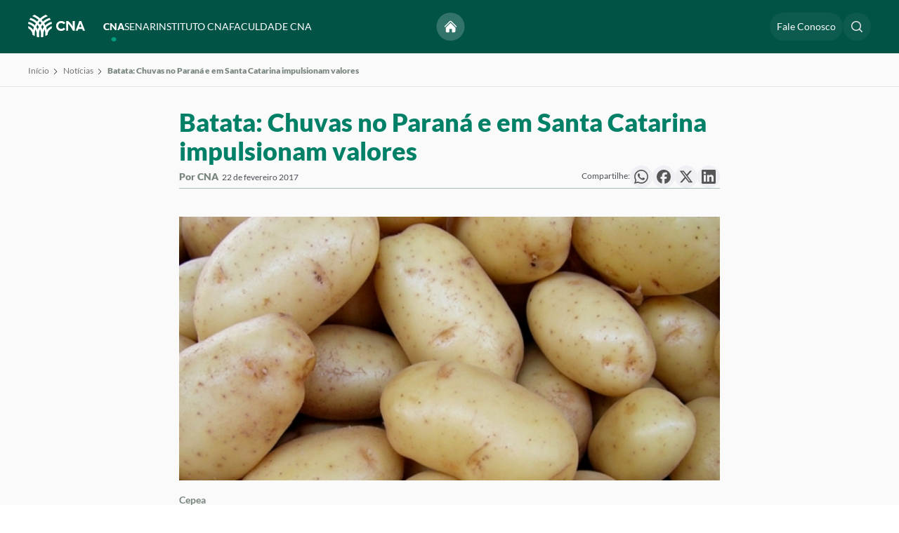

--- FILE ---
content_type: text/html; charset=UTF-8
request_url: https://www.cnabrasil.org.br/noticias/batata-chuvas-no-paran%C3%A1-e-em-santa-catarina-impulsionam-valores
body_size: 33471
content:
<!DOCTYPE html>
<html lang="pt-BR" dir="ltr">
<head>
    <meta name="viewport" content="width=device-width, initial-scale=1, maximum-scale=1, user-scalable=no, viewport-fit=cover">
    <meta name="referrer" content="origin-when-cross-origin" />
    <link rel="icon" href="/acervo/dist/images/icons/favicon.ico">
    <link rel="stylesheet" as="style" href="/acervo/dist/css/styles.min.css?c=6c391a215e50944375a1d94cb7330dfadcd57049"/>
    





	<title>
		Batata: Chuvas no Paraná e em Santa Catarina impulsionam valores | Confederação da Agricultura e Pecuária do Brasil (CNA)
	</title>

	<meta name="_globalsign-domain-verification" content="CO2R9aqp5ZtcJ9MtkHTIDqQxRqv-hl-bzzCF4AfARo" />


    
	<meta charset="utf-8">

	<meta http-equiv="x-ua-compatible" content="IE=edge,chrome=1">
	<meta name="viewport" content="width=device-width, initial-scale=1">

	<meta name="title" content="Batata: Chuvas no Paraná e em Santa Catarina impulsionam valores | Confederação da Agricultura e Pecuária do Brasil (CNA)">
	<meta name="description" content="A Confederação da Agricultura e Pecuária do Brasil – CNA é a maior representante dos produtores rurais brasileiros perante o Congresso Nacional. Faz parte do Sistema CNA o Serviço Nacional de Aprendizagem Rural (Senar) que oferece capacitação para homens e mulheres do campo. O Instituto CNA desenvolve estudos e pesquisas na área social, econômica e no agronegócio. A Faculdade CNA completa o Sistema CNA e atua como a única instituição educacional voltada totalmente para o setor agropecuário.">

	<meta property="og:title" content="Batata: Chuvas no Paraná e em Santa Catarina impulsionam valores | Confederação da Agricultura e Pecuária do Brasil (CNA)">
	<meta property="og:description" content="A Confederação da Agricultura e Pecuária do Brasil – CNA é a maior representante dos produtores rurais brasileiros perante o Congresso Nacional. Faz parte do Sistema CNA o Serviço Nacional de Aprendizagem Rural (Senar) que oferece capacitação para homens e mulheres do campo. O Instituto CNA desenvolve estudos e pesquisas na área social, econômica e no agronegócio. A Faculdade CNA completa o Sistema CNA e atua como a única instituição educacional voltada totalmente para o setor agropecuário.">
	<meta property="og:image" content="https://www.cnabrasil.org.br/storage/arquivos/imagens/_600x600_fit_center-center_100_none/148464/batata_0.56231500-1515009834.webp">
	<meta property="og:site_name" content="Confederação da Agricultura e Pecuária do Brasil (CNA)">
	<meta property="og:locale" content="pt_BR">
	<meta property="og:type" content="website">

	<meta name="twitter:card" content="summary_large_image">
	<meta name="twitter:site" content="Confederação da Agricultura e Pecuária do Brasil (CNA)">
	<meta name="twitter:url" content="https://www.cnabrasil.org.br/noticias/batata-chuvas-no-paran%C3%A1-e-em-santa-catarina-impulsionam-valores">
	<meta name="twitter:title" content="Batata: Chuvas no Paraná e em Santa Catarina impulsionam valores | Confederação da Agricultura e Pecuária do Brasil (CNA)">
	<meta name="twitter:description" content="A Confederação da Agricultura e Pecuária do Brasil – CNA é a maior representante dos produtores rurais brasileiros perante o Congresso Nacional. Faz parte do Sistema CNA o Serviço Nacional de Aprendizagem Rural (Senar) que oferece capacitação para homens e mulheres do campo. O Instituto CNA desenvolve estudos e pesquisas na área social, econômica e no agronegócio. A Faculdade CNA completa o Sistema CNA e atua como a única instituição educacional voltada totalmente para o setor agropecuário.">
	<meta name="twitter:image" content="https://www.cnabrasil.org.br/storage/arquivos/imagens/_600x600_fit_center-center_100_none/148464/batata_0.56231500-1515009834.webp">

	<meta name="robots" content="index, follow">

	<meta property="fb:app_id" content="Confederação da Agricultura e Pecuária do Brasil (CNA)">

	<!-- Size of image. Any size up to 300. Anything above 300px will not work in WhatsApp -->
	<meta property="og:image:width" content="300">
	<meta property="og:image:height" content="300">

	<meta name="apple-mobile-web-app-capable" content="yes">
	<meta name="apple-mobile-web-app-status-bar-style" content="black">

	<meta name="msapplication-TileImage" content="https://www.cnabrasil.org.br/storage/arquivos/imagens/_600x600_fit_center-center_100_none/148464/batata_0.56231500-1515009834.webp">
	<meta name="msapplication-TileColor" content="#fff">
	<meta name="msapplication-starturl" content="https://www.cnabrasil.org.br/">

	<script type="text/javascript" src="/ruxitagentjs_ICA7NQVfqrux_10327251022105625.js" data-dtconfig="rid=RID_552948651|rpid=702721366|domain=cnabrasil.org.br|reportUrl=/rb_bf01975jqn|app=156f857fa618812a|owasp=1|featureHash=ICA7NQVfqrux|msl=153600|rdnt=1|uxrgce=1|cuc=xkb57qtj|srms=2,1,0,0%2Ftextarea%2Cinput%2Cselect%2Coption;0%2Fdatalist;0%2Fform%20button;0%2F%5Bdata-dtrum-input%5D;0%2F.data-dtrum-input;1%2F%5Edata%28%28%5C-.%2B%24%29%7C%24%29|mel=100000|expw=1|dpvc=1|lastModification=1768920890991|postfix=xkb57qtj|tp=500,50,0|srbbv=2|agentUri=/ruxitagentjs_ICA7NQVfqrux_10327251022105625.js"></script><link rel="canonical" href="https://www.cnabrasil.org.br/">
	<link rel="apple-touch-icon" href="https://www.cnabrasil.org.br//acervo/dist/images/icons/favicon.ico">
     
    <script>
        window.csrfTokenName = "CRAFT_CSRF_TOKEN";
        window.csrfTokenValue = "GkdUlvugNV\u002Doq3Cm3HQy_h4HFaRelI\u002Dk8oVoD0\u002DCol2W3GxalWuAt3AYHMWw1V8z7eMf8ZANVoYzaG3XL_nl6cf_HVcI2tEX7LQvHtQqzvk\u003D";
    </script>

    <!-- Google tag (gtag.js) -->
    <script async src="https://www.googletagmanager.com/gtag/js?id=AW-400641170"></script> <script> window.dataLayer = window.dataLayer || []; function gtag(){dataLayer.push(arguments);} gtag('js', new Date()); gtag('config', 'AW-400641170'); </script>

    <!-- Google tag (gtag.js) -->
    <script async src="https://www.googletagmanager.com/gtag/js?id=G-DHPRBXT4HG"></script>
    <script>
        window.dataLayer = window.dataLayer || [];
        function gtag(){dataLayer.push(arguments);}
        gtag('js', new Date());

        gtag('config', 'G-DHPRBXT4HG');
        gtag('config', 'AW-11476851174');
    </script>

    <!-- Hotjar Tracking Code for cnabrasil -->
    <script>
        (function(h,o,t,j,a,r){
            h.hj=h.hj||function(){(h.hj.q=h.hj.q||[]).push(arguments)};
            h._hjSettings={hjid:5026823,hjsv:6};
            a=o.getElementsByTagName('head')[0];
            r=o.createElement('script');r.async=1;
            r.src=t+h._hjSettings.hjid+j+h._hjSettings.hjsv;
            a.appendChild(r);
        })(window,document,'https://static.hotjar.com/c/hotjar-','.js?sv=');
    </script>
</head>
<body>
    <div class="modal"></div>
    <main>
            
    
                        
                                    
                        
            
<header class="header" id="headerGeral">
    <div class="container">
        <div class="header__wrapper">
            <div class="header__logo">
                <a href="/cna">
                    <svg id="svg11" class="logo-senar" width="173.617" height="68.541351" viewBox="0 0 173.61701 68.541351" fill="none" version="1.1" sodipodi:docname="logo-cna.svg" inkscape:version="1.3.2 (091e20ef0f, 2023-11-25)" xmlns:inkscape="http://www.inkscape.org/namespaces/inkscape" xmlns:sodipodi="http://sodipodi.sourceforge.net/DTD/sodipodi-0.dtd" xmlns="http://www.w3.org/2000/svg" xmlns:svg="http://www.w3.org/2000/svg">
  <sodipodi:namedview
     id="namedview11"
     pagecolor="#505050"
     bordercolor="#ffffff"
     borderopacity="1"
     inkscape:showpageshadow="0"
     inkscape:pageopacity="0"
     inkscape:pagecheckerboard="1"
     inkscape:deskcolor="#d1d1d1"
     inkscape:zoom="3.1793998"
     inkscape:cx="94.98648"
     inkscape:cy="19.343273"
     inkscape:window-width="1920"
     inkscape:window-height="1011"
     inkscape:window-x="0"
     inkscape:window-y="32"
     inkscape:window-maximized="1"
     inkscape:current-layer="svg11" />
  <g
     clip-path="url(#clip0_4_191)"
     id="g11"
     transform="scale(1.274927)">
    <path
       d="m 0,27.3867 c 0.143785,1.9429 0.486212,3.866 1.02197,5.739 2.72004,1.355 5.0369,3.4 6.71906,5.9308 1.68216,2.5308 2.67077,5.4587 2.86697,8.4912 1.5415,1.2435 3.2078,2.3239 4.972,3.224 v -2.178 C 15.5794,43.8613 14.0684,39.2525 11.2669,35.4384 8.46539,31.6242 4.51962,28.8038 0.0039978,27.3877 Z"
       fill="#ffffff"
       id="path1" />
    <path
       d="m 1.12317,16.9932 c -0.475698,1.588 -0.811977,3.2145 -1.005006,4.861 5.952556,1.5014 11.233136,4.9478 15.003736,9.7923 3.7706,4.8446 5.8152,10.8097 5.8093,16.9487 v 4.257 c 1.6243,0.4477 3.2852,0.7508 4.963,0.906 v -5.163 C 25.8933,41.3171 23.4531,34.2493 18.9633,28.521 14.4735,22.7928 8.19333,18.7347 1.12616,16.9952 Z"
       fill="#ffffff"
       id="path2" />
    <path
       d="M 32.8451,31.9121 C 30.4078,26.1481 26.7389,20.9872 22.0957,16.7913 17.4526,12.5954 11.9477,9.46614 5.96713,7.62305 4.90216,8.98839 3.963,10.4473 3.16113,11.982 c 8.05857,2.1612 15.17907,6.9205 20.25767,13.5401 5.0786,6.6196 7.8317,14.7296 7.8323,23.0729 v 5.1651 c 1.6773,-0.1533 3.3378,-0.4544 4.962,-0.9 V 48.603 c 0.0124,-5.7336 -1.1332,-11.4107 -3.368,-16.6909 z"
       fill="#ffffff"
       id="path3" />
    <path
       d="M 30.9593,10.994 C 26.3552,6.37797 20.9389,2.65123 14.9823,9.76562e-4 13.2338,0.946632 11.5883,2.07134 10.0723,3.35698 c 9.2437,3.41889 17.2182,9.58762 22.85,17.67572 5.6318,8.0882 8.6506,17.7075 8.65,27.5633 v 2.178 c 1.7559,-0.8983 3.4146,-1.975 4.95,-3.213 C 46.2729,33.8134 40.6919,20.7005 30.9573,10.99 Z"
       fill="#ffffff"
       id="path4" />
    <path
       d="m 51.5883,36.3927 c 1.3249,-1.3281 2.8573,-2.4315 4.537,-3.267 0.5353,-1.8732 0.8777,-3.7962 1.022,-5.739 -4.5158,1.4164 -8.4616,4.2372 -11.2629,8.0517 -2.8014,3.8145 -4.3121,8.4237 -4.3121,13.1563 v 2.178 c 1.7748,-0.9046 3.4506,-1.9918 5,-3.244 0.2483,-4.2029 2.0358,-8.1671 5.021,-11.136 z"
       fill="#ffffff"
       id="path5" />
    <path
       d="m 36.2159,48.5942 c -0.0027,-6.1383 2.0432,-12.102 5.8135,-16.9459 3.7703,-4.844 9.0493,-8.2911 15.0005,-9.7951 -0.1932,-1.6464 -0.5294,-3.2729 -1.005,-4.861 -7.0678,1.7389 -13.3488,5.7967 -17.8393,11.525 -4.4906,5.7283 -6.9314,12.7964 -6.9327,20.075 v 5.163 c 1.6778,-0.1551 3.3386,-0.4583 4.963,-0.906 z"
       fill="#ffffff"
       id="path6" />
    <path
       d="m 25.8966,48.595 c 5e-4,-8.3427 2.7531,-16.4524 7.8312,-23.0717 C 38.8058,18.904 45.9257,14.1446 53.9836,11.983 53.1837,10.4482 52.2466,8.98891 51.1836,7.62305 42.421,10.3165 34.7537,15.7502 29.3089,23.1254 23.8642,30.5005 20.9292,39.4278 20.9356,48.595 v 4.2601 c 1.6243,0.4477 3.2852,0.7509 4.963,0.906 z"
       fill="#ffffff"
       id="path7" />
    <path
       d="M 15.5715,48.595 C 15.5714,38.7379 18.5916,29.1175 24.2253,21.029 29.8589,12.9405 37.8357,6.77233 47.0815,3.35501 45.565,2.06969 43.9192,0.945317 42.1705,0 32.9361,4.10926 25.0633,10.7638 19.4734,19.1847 c -5.5899,8.421 -8.6655,18.2599 -8.867,28.3653 1.5406,1.243 3.2059,2.3231 4.9691,3.223 z"
       fill="#ffffff"
       id="path8" />
    <path
       d="m 79.0885,19.892 c 1.1924,0.0171 2.3675,0.2865 3.4482,0.7905 1.0807,0.504 2.0424,1.2311 2.8218,2.1335 1.3607,-0.9448 2.6004,-2.0531 3.691,-3.3 -1.2245,-1.4174 -2.74,-2.5544 -4.4433,-3.3337 C 82.9029,15.403 81.0517,14.9998 79.1785,15 c -2.1525,-0.005 -4.2691,0.5524 -6.14,1.617 -1.8144,0.9878 -3.3255,2.4512 -4.371,4.233 -1.0355,1.8335 -1.5584,3.9118 -1.514,6.017 -0.0513,1.5831 0.2226,3.1599 0.8048,4.6329 0.5823,1.473 1.4604,2.811 2.5802,3.9311 1.1399,1.1117 2.4943,1.9794 3.9807,2.5503 1.4863,0.5708 3.0734,0.8327 4.6643,0.7697 1.7434,0.0264 3.4741,-0.3002 5.088,-0.96 1.7705,-0.8374 3.3726,-1.9922 4.7271,-3.407 -1.1031,-1.2564 -2.3141,-2.4138 -3.6191,-3.4589 -0.8848,0.9454 -1.9277,1.7291 -3.082,2.3159 -0.9753,0.434 -2.0325,0.6533 -3.1,0.643 -1.2645,0.0185 -2.5122,-0.2916 -3.621,-0.9 -1.0601,-0.574 -1.9359,-1.4367 -2.526,-2.488 -0.6102,-1.1134 -0.9203,-2.3664 -0.9,-3.636 -0.0154,-0.917 0.1532,-1.8278 0.4958,-2.6786 0.3425,-0.8507 0.8522,-1.6242 1.4988,-2.2746 0.6466,-0.6504 1.4171,-1.1647 2.2658,-1.5123 0.8487,-0.3475 1.7585,-0.5215 2.6756,-0.5115 z"
       fill="#ffffff"
       id="path9" />
    <path
       d="m 106.942,15.0832 0.037,13.036 c -2.967,-4.9114 -6.72,-9.303 -11.1082,-13 -1.6054,-0.1053 -3.2162,-0.1009 -4.821,0.013 l 0.065,22.971 c 1.6042,0.148 3.2187,0.1433 4.822,-0.014 l -0.048,-16.516 c 4.6992,4.7547 8.4682,10.3456 11.1142,16.485 1.619,0.0905 3.242,0.0859 4.861,-0.0141 l -0.065,-22.9699 c -1.619,-0.1031 -3.243,-0.0987 -4.861,0.013 z"
       fill="#ffffff"
       id="path10" />
    <path
       d="m 127.278,15.0952 c -1.538,-0.1311 -3.084,-0.1268 -4.622,0.013 l -8.793,23 c 1.659,0.1181 3.325,0.1134 4.983,-0.014 l 1.312,-3.576 c 3.193,-0.8677 6.558,-0.8705 9.752,-0.008 l 1.316,3.552 c 1.65,0.0955 3.303,0.0909 4.952,-0.014 z m -5.318,14.52 3.056,-8.33 3.086,8.327 c -2.038,-0.2624 -4.102,-0.2624 -6.141,0 z"
       fill="#ffffff"
       id="path11" />
  </g>
  <defs
     id="defs11">
    <clipPath
       id="clip0_4_191">
      <rect
         width="136.59801"
         height="53.761002"
         fill="#ffffff"
         id="rect11"
         x="0"
         y="0" />
    </clipPath>
  </defs>
</svg>

                </a>
            </div>
            <div class="header__menu hidden-mobile">
                <ul class="list-links-header">
                    <li class="hidden-desktop">
                        <span class="text-white">Explorar</span>
                    </li>
                    <li class="hidden-desktop">
                        <a class="text-white btn-sub-menu" href="/noticias">Notícias  
    <svg xmlns="http://www.w3.org/2000/svg" fill="none" viewBox="0 0 24 24" stroke-width="1.5" stroke="currentColor" class="size-6 arrow-up-right">
        <path stroke-linecap="round" stroke-linejoin="round" d="m4.5 19.5 15-15m0 0H8.25m11.25 0v11.25" />
    </svg>
</a>
                    </li>
                    <li class="hidden-desktop">
                        <a class="text-white btn-sub-menu" href="/eventos">Eventos  
    <svg xmlns="http://www.w3.org/2000/svg" fill="none" viewBox="0 0 24 24" stroke-width="1.5" stroke="currentColor" class="size-6 arrow-up-right">
        <path stroke-linecap="round" stroke-linejoin="round" d="m4.5 19.5 15-15m0 0H8.25m11.25 0v11.25" />
    </svg>
</a>
                    </li>
                    <li class="hidden-desktop">
                        <a class="text-white btn-sub-menu" href="/publicacoes">Publicações  
    <svg xmlns="http://www.w3.org/2000/svg" fill="none" viewBox="0 0 24 24" stroke-width="1.5" stroke="currentColor" class="size-6 arrow-up-right">
        <path stroke-linecap="round" stroke-linejoin="round" d="m4.5 19.5 15-15m0 0H8.25m11.25 0v11.25" />
    </svg>
</a>
                    </li>
                    <li class="hidden-desktop">
                        <a class="text-white btn-sub-menu" href="/senar/processo-seletivo">Processo Seletivo  
    <svg xmlns="http://www.w3.org/2000/svg" fill="none" viewBox="0 0 24 24" stroke-width="1.5" stroke="currentColor" class="size-6 arrow-up-right">
        <path stroke-linecap="round" stroke-linejoin="round" d="m4.5 19.5 15-15m0 0H8.25m11.25 0v11.25" />
    </svg>
</a>
                    </li>
                    <li class="hidden-desktop mb-20">
                        <a class="text-white btn-sub-menu" href="/fale-conosco">Fale Conosco  
    <svg xmlns="http://www.w3.org/2000/svg" fill="none" viewBox="0 0 24 24" stroke-width="1.5" stroke="currentColor" class="size-6 arrow-up-right">
        <path stroke-linecap="round" stroke-linejoin="round" d="m4.5 19.5 15-15m0 0H8.25m11.25 0v11.25" />
    </svg>
</a>
                    </li>
                    <li class="hidden-desktop">
                        <span class="text-white">Instituições</span>
                    </li>
                    <li>
                        <a class="btn-sub-menu active" href="/cna">CNA <div class="hidden-desktop"> 
    <svg xmlns="http://www.w3.org/2000/svg" fill="none" viewBox="0 0 24 24" stroke-width="1.5" stroke="currentColor" class="size-6 chevron-right">
        <path stroke-linecap="round" stroke-linejoin="round" d="m8.25 4.5 7.5 7.5-7.5 7.5" />
    </svg>
</div></a>
                    </li>
                    <li>
                        <a class="btn-sub-menu " href="/senar">SENAR <div class="hidden-desktop"> 
    <svg xmlns="http://www.w3.org/2000/svg" fill="none" viewBox="0 0 24 24" stroke-width="1.5" stroke="currentColor" class="size-6 chevron-right">
        <path stroke-linecap="round" stroke-linejoin="round" d="m8.25 4.5 7.5 7.5-7.5 7.5" />
    </svg>
</div></a>
                    </li>
                    <li>
                        <a class="btn-sub-menu " href="/instituto-cna">INSTITUTO CNA <div class="hidden-desktop"> 
    <svg xmlns="http://www.w3.org/2000/svg" fill="none" viewBox="0 0 24 24" stroke-width="1.5" stroke="currentColor" class="size-6 chevron-right">
        <path stroke-linecap="round" stroke-linejoin="round" d="m8.25 4.5 7.5 7.5-7.5 7.5" />
    </svg>
</div> </a>
                    </li>
                    <li>
                        <a class="btn-sub-menu " href="/faculdade-cna">FACULDADE CNA <div class="hidden-desktop"> 
    <svg xmlns="http://www.w3.org/2000/svg" fill="none" viewBox="0 0 24 24" stroke-width="1.5" stroke="currentColor" class="size-6 chevron-right">
        <path stroke-linecap="round" stroke-linejoin="round" d="m8.25 4.5 7.5 7.5-7.5 7.5" />
    </svg>
</div> </a>
                    </li>
                </ul>
            </div>
            <nav class="header__nav">
                <div class="header__actions">
                    <div class="icon-rounded-text center">
                        <a href="/" class="button" title="Voltar para o início">
                            <svg xmlns="http://www.w3.org/2000/svg" viewBox="0 0 24 24" fill="white">
                                <path d="M11.47 3.841a.75.75 0 0 1 1.06 0l8.69 8.69a.75.75 0 1 0 1.06-1.061l-8.689-8.69a2.25 2.25 0 0 0-3.182 0l-8.69 8.69a.75.75 0 1 0 1.061 1.06l8.69-8.689Z" />
                                <path d="m12 5.432 8.159 8.159c.03.03.06.058.091.086v6.198c0 1.035-.84 1.875-1.875 1.875H15a.75.75 0 0 1-.75-.75v-4.5a.75.75 0 0 0-.75-.75h-3a.75.75 0 0 0-.75.75V21a.75.75 0 0 1-.75.75H5.625a1.875 1.875 0 0 1-1.875-1.875v-6.198a2.29 2.29 0 0 0 .091-.086L12 5.432Z" />
                            </svg>
                        </a>
                    </div>

                    <div class="icon-rounded-text hidden-mobile">
                        <a href="/fale-conosco" class="button button--large text-white text-dynamic-rem-1-4 text-dynamic-rem-1-4--md" title="Acesse o Fale Conosco">
                            Fale Conosco
                        </a>
                    </div>

                     <div class="icon-rounded-text">
                        <button type="button" class="button" id="pesquisar-navbar" title="Faça a sua busca">
                            <svg xmlns="http://www.w3.org/2000/svg" width="20" height="20" viewBox="0 0 20 20" fill="none"><path fill-rule="evenodd" clip-rule="evenodd" d="M9 3.5C5.96243 3.5 3.5 5.96243 3.5 9C3.5 12.0376 5.96243 14.5 9 14.5C10.519 14.5 11.893 13.8852 12.8891 12.8891C13.8852 11.893 14.5 10.519 14.5 9C14.5 5.96243 12.0376 3.5 9 3.5ZM2 9C2 5.13401 5.13401 2 9 2C12.866 2 16 5.13401 16 9C16 10.6625 15.4197 12.1906 14.4517 13.3911L17.7803 16.7197C18.0732 17.0126 18.0732 17.4874 17.7803 17.7803C17.4874 18.0732 17.0126 18.0732 16.7197 17.7803L13.3911 14.4517C12.1906 15.4197 10.6625 16 9 16C5.13401 16 2 12.866 2 9Z" fill="#E4E6E9"/></svg>
                            
                            <svg class="close-search hidden-mobile hidden-desktop" xmlns="http://www.w3.org/2000/svg" width="14" height="14" viewBox="0 0 14 14" fill="none">
                                <path fill-rule="evenodd" clip-rule="evenodd" d="M0.46967 0.46967C0.762563 0.176777 1.23744 0.176777 1.53033 0.46967L7 5.93934L12.4697 0.469671C12.7626 0.176777 13.2374 0.176778 13.5303 0.469671C13.8232 0.762564 13.8232 1.23744 13.5303 1.53033L8.06066 7L13.5303 12.4697C13.8232 12.7626 13.8232 13.2374 13.5303 13.5303C13.2374 13.8232 12.7626 13.8232 12.4697 13.5303L7 8.06066L1.53033 13.5303C1.23744 13.8232 0.762563 13.8232 0.46967 13.5303C0.176777 13.2374 0.176777 12.7626 0.46967 12.4697L5.93934 7L0.46967 1.53033C0.176777 1.23744 0.176777 0.762563 0.46967 0.46967Z" fill="white"/>
                            </svg>
                        </button>
                    </div>
                                        <div class="menuBuscar" style="display: none">
                        <form method="get" action="/busca" accept-charset="UTF-8">
                            <input type="text" name="termo" placeholder="Pesquise por algo...">
                            <span id="close-search"><svg xmlns="http://www.w3.org/2000/svg" width="20" height="20" viewBox="0 0 20 20" fill="none"><path d="M6.28033 14.7803C5.98744 15.0732 5.51256 15.0732 5.21967 14.7803C4.92678 14.4874 4.92678 14.0126 5.21967 13.7197L8.93934 10L5.21967 6.28033C4.92678 5.98744 4.92678 5.51256 5.21967 5.21967C5.51256 4.92678 5.98744 4.92678 6.28033 5.21967L10 8.93934L13.7197 5.21967C14.0126 4.92678 14.4874 4.92678 14.7803 5.21967C15.0732 5.51256 15.0732 5.98744 14.7803 6.28033L11.0607 10L14.7803 13.7197C15.0732 14.0126 15.0732 14.4874 14.7803 14.7803C14.4874 15.0732 14.0126 15.0732 13.7197 14.7803L10 11.0607L6.28033 14.7803Z" fill="#E4E6E9"/></svg></span>
                            <button type="submit" id="iconSearch" class="button"><svg style="margin-top: 4px" xmlns="http://www.w3.org/2000/svg" width="20" height="20" viewBox="0 0 20 20" fill="none"><path fill-rule="evenodd" clip-rule="evenodd" d="M9 3.5C5.96243 3.5 3.5 5.96243 3.5 9C3.5 12.0376 5.96243 14.5 9 14.5C10.519 14.5 11.893 13.8852 12.8891 12.8891C13.8852 11.893 14.5 10.519 14.5 9C14.5 5.96243 12.0376 3.5 9 3.5ZM2 9C2 5.13401 5.13401 2 9 2C12.866 2 16 5.13401 16 9C16 10.6625 15.4197 12.1906 14.4517 13.3911L17.7803 16.7197C18.0732 17.0126 18.0732 17.4874 17.7803 17.7803C17.4874 18.0732 17.0126 18.0732 16.7197 17.7803L13.3911 14.4517C12.1906 15.4197 10.6625 16 9 16C5.13401 16 2 12.866 2 9Z" fill="#E4E6E9"/></svg></button>
                        </form>
                    </div>

                    <button class="hidden-desktop open-submenu-mobile" data-action="open-menu-mobile">
                        <svg xmlns="http://www.w3.org/2000/svg" width="20" height="16" viewBox="0 0 20 16" fill="none">
                            <path fill-rule="evenodd" clip-rule="evenodd" d="M0.400002 1.70005C0.400002 1.20299 0.802945 0.800049 1.3 0.800049H18.7C19.1971 0.800049 19.6 1.20299 19.6 1.70005C19.6 2.19711 19.1971 2.60005 18.7 2.60005H1.3C0.802945 2.60005 0.400002 2.19711 0.400002 1.70005ZM0.400002 8.00005C0.400002 7.50299 0.802945 7.10005 1.3 7.10005H18.7C19.1971 7.10005 19.6 7.50299 19.6 8.00005C19.6 8.49711 19.1971 8.90005 18.7 8.90005H1.3C0.802945 8.90005 0.400002 8.49711 0.400002 8.00005ZM0.400002 14.3C0.400002 13.803 0.802945 13.4 1.3 13.4H18.7C19.1971 13.4 19.6 13.803 19.6 14.3C19.6 14.7971 19.1971 15.2 18.7 15.2H1.3C0.802945 15.2 0.400002 14.7971 0.400002 14.3Z" fill="white"/>
                        </svg>
                        <svg xmlns="http://www.w3.org/2000/svg" width="14" height="14" viewBox="0 0 14 14" fill="none">
                            <path fill-rule="evenodd" clip-rule="evenodd" d="M0.46967 0.46967C0.762563 0.176777 1.23744 0.176777 1.53033 0.46967L7 5.93934L12.4697 0.469671C12.7626 0.176777 13.2374 0.176778 13.5303 0.469671C13.8232 0.762564 13.8232 1.23744 13.5303 1.53033L8.06066 7L13.5303 12.4697C13.8232 12.7626 13.8232 13.2374 13.5303 13.5303C13.2374 13.8232 12.7626 13.8232 12.4697 13.5303L7 8.06066L1.53033 13.5303C1.23744 13.8232 0.762563 13.8232 0.46967 13.5303C0.176777 13.2374 0.176777 12.7626 0.46967 12.4697L5.93934 7L0.46967 1.53033C0.176777 1.23744 0.176777 0.762563 0.46967 0.46967Z" fill="white"/>
                        </svg>
                    </button>
                </div>
            </nav>
        </div>

        
                    <ul id="menu-content-cna" class="menu-content 
                    ">
                <li class="hidden-desktop header-submenu-submenu">
                    <button class="header-submenu-submenu__close-submenu" data-action="close-submenu-mobile">  
    <svg xmlns="http://www.w3.org/2000/svg" fill="none" viewBox="0 0 24 24" stroke-width="1.5" stroke="currentColor" class="size-6 chevron-left">
        <path stroke-linecap="round" stroke-linejoin="round" d="M15.75 19.5 8.25 12l7.5-7.5" />
    </svg>
 Menu</button>
                    <svg width="64" height="24" viewBox="0 0 64 24" fill="none" xmlns="http://www.w3.org/2000/svg">
<path d="M0 12.2261C0.0629016 13.0935 0.212703 13.952 0.447081 14.7881C1.63701 15.393 2.65056 16.306 3.38646 17.4358C4.12235 18.5655 4.55482 19.8726 4.64065 21.2264C5.31504 21.7815 6.04397 22.2638 6.81575 22.6657V21.6934C6.81551 19.5807 6.15449 17.5232 4.92892 15.8205C3.70334 14.1178 1.97719 12.8587 0.00174891 12.2266L0 12.2261Z" fill="black"/>
<path d="M0.491416 7.58601C0.283313 8.29494 0.136202 9.02105 0.0517578 9.75607C2.65582 10.4263 4.96591 11.9649 6.61543 14.1276C8.26495 16.2903 9.15938 18.9532 9.15679 21.6938V23.5942C9.86741 23.7941 10.594 23.9294 11.3279 23.9987V21.6938C11.3276 18.4447 10.26 15.2895 8.29591 12.7323C6.33177 10.1751 3.58439 8.36347 0.492724 7.58691L0.491416 7.58601Z" fill="black"/>
<path d="M14.3686 14.2462C13.3024 11.673 11.6973 9.36907 9.66611 7.49594C7.63488 5.62281 5.22666 4.22585 2.61035 3.40306C2.14446 4.01258 1.7336 4.66388 1.38281 5.349C4.90817 6.31381 8.02317 8.43846 10.2449 11.3936C12.4666 14.3487 13.671 17.9692 13.6713 21.6938V23.9996C14.4051 23.9312 15.1315 23.7967 15.842 23.5978V21.6974C15.8474 19.1377 15.3463 16.6034 14.3686 14.2462Z" fill="black"/>
<path d="M13.5437 4.90794C11.5295 2.84726 9.16004 1.18357 6.55422 0.000442505C5.78933 0.422602 5.06948 0.924692 4.40625 1.49863C8.4501 3.02489 11.9387 5.77872 14.4024 9.38943C16.8661 13.0002 18.1868 17.2944 18.1865 21.6942V22.6665C18.9547 22.2655 19.6803 21.7849 20.352 21.2322C20.2429 15.095 17.8014 9.24113 13.5428 4.90615L13.5437 4.90794Z" fill="black"/>
<path d="M22.5682 16.2466C23.1478 15.6537 23.8182 15.1611 24.553 14.7881C24.7872 13.9519 24.937 13.0934 25.0001 12.2261C23.0246 12.8584 21.2984 14.1177 20.0729 15.8205C18.8474 17.5234 18.1865 19.581 18.1865 21.6938V22.6661C18.963 22.2622 19.6961 21.7769 20.3739 21.2179C20.4825 19.3416 21.2645 17.5719 22.5704 16.2466H22.5682Z" fill="black"/>
<path d="M15.843 21.6933C15.8418 18.9531 16.7368 16.2908 18.3862 14.1283C20.0356 11.9659 22.345 10.4271 24.9485 9.75563C24.864 9.02062 24.7169 8.29452 24.5088 7.58557C21.4169 8.36186 18.6692 10.1733 16.7047 12.7306C14.7402 15.2878 13.6724 18.4431 13.6719 21.6925V23.9973C14.4059 23.9281 15.1324 23.7927 15.843 23.5929V21.6933Z" fill="black"/>
<path d="M11.3287 21.6938C11.329 17.9694 12.5332 14.3491 14.7547 11.3941C16.9761 8.43909 20.0908 6.31442 23.6159 5.34945C23.266 4.66427 22.856 4.01281 22.391 3.40306C18.5577 4.60548 15.2035 7.0312 12.8215 10.3236C10.4396 13.616 9.15568 17.6014 9.15845 21.6938V23.5955C9.86907 23.7954 10.5956 23.9308 11.3296 24L11.3287 21.6938Z" fill="black"/>
<path d="M6.81194 21.6938C6.81192 17.2934 8.13313 12.9986 10.5977 9.38775C13.0623 5.77688 16.5518 3.0233 20.5966 1.49774C19.9332 0.923952 19.2132 0.422009 18.4482 0C14.4084 1.83445 10.9643 4.80517 8.5189 8.56445C6.07351 12.3237 4.72801 16.716 4.63989 21.2273C5.31386 21.7822 6.04235 22.2644 6.81368 22.6661L6.81194 21.6938Z" fill="black"/>
<path d="M35.0543 8.53066C35.6589 8.5393 36.2547 8.67535 36.8026 8.92988C37.3506 9.18442 37.8382 9.55165 38.2333 10.0074C38.9233 9.53022 39.5518 8.97049 40.1048 8.34076C39.4839 7.62489 38.7155 7.05063 37.8519 6.65706C36.9883 6.26349 36.0497 6.05984 35.1 6.05997C34.0086 6.05745 32.9355 6.33896 31.9869 6.87663C31.0669 7.3755 30.3008 8.11458 29.7707 9.01449C29.2457 9.94047 28.9806 10.9901 29.0031 12.0534C28.9771 12.8529 29.1159 13.6492 29.4111 14.3932C29.7063 15.1371 30.1516 15.8128 30.7193 16.3786C31.2973 16.94 31.984 17.3783 32.7376 17.6666C33.4912 17.9548 34.2959 18.0871 35.1025 18.0553C35.9864 18.0686 36.8639 17.9037 37.6822 17.5705C38.5799 17.1475 39.3922 16.5643 40.0789 15.8498C39.5196 15.2152 38.9057 14.6307 38.244 14.1028C37.7954 14.5803 37.2666 14.9761 36.6814 15.2725C36.1869 15.4917 35.6508 15.6025 35.1096 15.5973C34.4685 15.6066 33.8358 15.45 33.2737 15.1427C32.7362 14.8528 32.2921 14.4171 31.993 13.8862C31.6836 13.3238 31.5263 12.691 31.5366 12.0498C31.5288 11.5867 31.6143 11.1267 31.788 10.697C31.9617 10.2673 32.2201 9.8767 32.5479 9.5482C32.8758 9.2197 33.2664 8.96 33.6967 8.78445C34.1271 8.6089 34.5883 8.52105 35.0533 8.52611L35.0543 8.53066Z" fill="black"/>
<path d="M49.1764 6.10195L49.1952 12.6857C47.6907 10.2053 45.7882 7.98733 43.5632 6.12013C42.7492 6.06699 41.9326 6.06918 41.1189 6.1267L41.1519 17.7281C41.9652 17.8029 42.7838 17.8005 43.5967 17.721L43.5724 9.3797C45.9549 11.781 47.8661 14.6047 49.2074 17.7054C50.0283 17.7511 50.8513 17.7488 51.672 17.6983L51.639 6.0974C50.8182 6.04536 49.9949 6.04756 49.1744 6.10397L49.1764 6.10195Z" fill="black"/>
<path d="M59.4874 6.10804C58.7076 6.0418 57.9234 6.044 57.144 6.1146L52.6858 17.7307C53.527 17.7903 54.3714 17.7879 55.2123 17.7236L55.8775 15.9176C57.4961 15.4793 59.2026 15.4779 60.8219 15.9135L61.4892 17.7074C62.3254 17.7557 63.1639 17.7533 63.9999 17.7004L59.4874 6.10804ZM56.7911 13.4413L58.3406 9.23428L59.9052 13.4398C58.8716 13.3073 57.8252 13.3073 56.7916 13.4398L56.7911 13.4413Z" fill="black"/>
</svg>

                </li>

                <li class="hidden-desktop">
                    <span style="color: #77857C; font-size: 14px;">Explorar</span>
                </li>

                                                        <li  class="hidden-desktop" >
                        <a href="/cna"  rel="noopener noreferrer">
                            Página inicial <div class="hidden-desktop"> 
    <svg xmlns="http://www.w3.org/2000/svg" fill="none" viewBox="0 0 24 24" stroke-width="1.5" stroke="currentColor" class="size-6 chevron-right">
        <path stroke-linecap="round" stroke-linejoin="round" d="m8.25 4.5 7.5 7.5-7.5 7.5" />
    </svg>
</div>
                        </a>
                    </li>
                                                        <li >
                        <a href="/cna/institucional-cna"  rel="noopener noreferrer">
                            Institucional <div class="hidden-desktop"> 
    <svg xmlns="http://www.w3.org/2000/svg" fill="none" viewBox="0 0 24 24" stroke-width="1.5" stroke="currentColor" class="size-6 chevron-right">
        <path stroke-linecap="round" stroke-linejoin="round" d="m8.25 4.5 7.5 7.5-7.5 7.5" />
    </svg>
</div>
                        </a>
                    </li>
                                                        <li >
                        <a href="/cna/noticias"  rel="noopener noreferrer">
                            Notícias <div class="hidden-desktop"> 
    <svg xmlns="http://www.w3.org/2000/svg" fill="none" viewBox="0 0 24 24" stroke-width="1.5" stroke="currentColor" class="size-6 chevron-right">
        <path stroke-linecap="round" stroke-linejoin="round" d="m8.25 4.5 7.5 7.5-7.5 7.5" />
    </svg>
</div>
                        </a>
                    </li>
                                                        <li >
                        <a href="/cna/eventos"  rel="noopener noreferrer">
                            Eventos <div class="hidden-desktop"> 
    <svg xmlns="http://www.w3.org/2000/svg" fill="none" viewBox="0 0 24 24" stroke-width="1.5" stroke="currentColor" class="size-6 chevron-right">
        <path stroke-linecap="round" stroke-linejoin="round" d="m8.25 4.5 7.5 7.5-7.5 7.5" />
    </svg>
</div>
                        </a>
                    </li>
                                                        <li >
                        <a href="/cna/publicacoes"  rel="noopener noreferrer">
                            Publicações <div class="hidden-desktop"> 
    <svg xmlns="http://www.w3.org/2000/svg" fill="none" viewBox="0 0 24 24" stroke-width="1.5" stroke="currentColor" class="size-6 chevron-right">
        <path stroke-linecap="round" stroke-linejoin="round" d="m8.25 4.5 7.5 7.5-7.5 7.5" />
    </svg>
</div>
                        </a>
                    </li>
                                                            <button class="btn-more" data-action="toggle-sub-menu-cna"> Mais 
                             
    <svg xmlns="http://www.w3.org/2000/svg" fill="none" viewBox="0 0 24 24" stroke-width="1.5" stroke="currentColor" class="size-6 chevron-down">
        <path stroke-linecap="round" stroke-linejoin="round" d="m19.5 8.25-7.5 7.5-7.5-7.5" />
    </svg>
                        </button>
                        </ul>
                        <ul class="menu-content-extra" id="menu-content-extra-cna">
                                        <li >
                        <a href="http://www.conselhodoagro.org.br/"  target="_blank"  rel="noopener noreferrer">
                            Conselho do Agro <div class="hidden-desktop"> 
    <svg xmlns="http://www.w3.org/2000/svg" fill="none" viewBox="0 0 24 24" stroke-width="1.5" stroke="currentColor" class="size-6 chevron-right">
        <path stroke-linecap="round" stroke-linejoin="round" d="m8.25 4.5 7.5 7.5-7.5 7.5" />
    </svg>
</div>
                        </a>
                    </li>
                                                        <li >
                        <a href="/sindicatos"  rel="noopener noreferrer">
                            Encontre um Sindicato <div class="hidden-desktop"> 
    <svg xmlns="http://www.w3.org/2000/svg" fill="none" viewBox="0 0 24 24" stroke-width="1.5" stroke="currentColor" class="size-6 chevron-right">
        <path stroke-linecap="round" stroke-linejoin="round" d="m8.25 4.5 7.5 7.5-7.5 7.5" />
    </svg>
</div>
                        </a>
                    </li>
                                                        <li >
                        <a href="/federacoes"  rel="noopener noreferrer">
                            Encontre uma Federação <div class="hidden-desktop"> 
    <svg xmlns="http://www.w3.org/2000/svg" fill="none" viewBox="0 0 24 24" stroke-width="1.5" stroke="currentColor" class="size-6 chevron-right">
        <path stroke-linecap="round" stroke-linejoin="round" d="m8.25 4.5 7.5 7.5-7.5 7.5" />
    </svg>
</div>
                        </a>
                    </li>
                                                        <li >
                        <a href="/formularios?form=denuncie"  rel="noopener noreferrer">
                            Denuncie Crimes Rurais <div class="hidden-desktop"> 
    <svg xmlns="http://www.w3.org/2000/svg" fill="none" viewBox="0 0 24 24" stroke-width="1.5" stroke="currentColor" class="size-6 chevron-right">
        <path stroke-linecap="round" stroke-linejoin="round" d="m8.25 4.5 7.5 7.5-7.5 7.5" />
    </svg>
</div>
                        </a>
                    </li>
                                                        <li >
                        <a href="/cna/panorama-do-agro"  rel="noopener noreferrer">
                            Panorama do Agro <div class="hidden-desktop"> 
    <svg xmlns="http://www.w3.org/2000/svg" fill="none" viewBox="0 0 24 24" stroke-width="1.5" stroke="currentColor" class="size-6 chevron-right">
        <path stroke-linecap="round" stroke-linejoin="round" d="m8.25 4.5 7.5 7.5-7.5 7.5" />
    </svg>
</div>
                        </a>
                    </li>
                            </ul>
                    <ul id="menu-content-senar" class="menu-content 
                    ">
                <li class="hidden-desktop header-submenu-submenu">
                    <button class="header-submenu-submenu__close-submenu" data-action="close-submenu-mobile">  
    <svg xmlns="http://www.w3.org/2000/svg" fill="none" viewBox="0 0 24 24" stroke-width="1.5" stroke="currentColor" class="size-6 chevron-left">
        <path stroke-linecap="round" stroke-linejoin="round" d="M15.75 19.5 8.25 12l7.5-7.5" />
    </svg>
 Menu</button>
                    <svg width="64" height="24" viewBox="0 0 64 24" fill="none" xmlns="http://www.w3.org/2000/svg">
<path d="M0 12.2261C0.0629016 13.0935 0.212703 13.952 0.447081 14.7881C1.63701 15.393 2.65056 16.306 3.38646 17.4358C4.12235 18.5655 4.55482 19.8726 4.64065 21.2264C5.31504 21.7815 6.04397 22.2638 6.81575 22.6657V21.6934C6.81551 19.5807 6.15449 17.5232 4.92892 15.8205C3.70334 14.1178 1.97719 12.8587 0.00174891 12.2266L0 12.2261Z" fill="black"/>
<path d="M0.491416 7.58601C0.283313 8.29494 0.136202 9.02105 0.0517578 9.75607C2.65582 10.4263 4.96591 11.9649 6.61543 14.1276C8.26495 16.2903 9.15938 18.9532 9.15679 21.6938V23.5942C9.86741 23.7941 10.594 23.9294 11.3279 23.9987V21.6938C11.3276 18.4447 10.26 15.2895 8.29591 12.7323C6.33177 10.1751 3.58439 8.36347 0.492724 7.58691L0.491416 7.58601Z" fill="black"/>
<path d="M14.3686 14.2462C13.3024 11.673 11.6973 9.36907 9.66611 7.49594C7.63488 5.62281 5.22666 4.22585 2.61035 3.40306C2.14446 4.01258 1.7336 4.66388 1.38281 5.349C4.90817 6.31381 8.02317 8.43846 10.2449 11.3936C12.4666 14.3487 13.671 17.9692 13.6713 21.6938V23.9996C14.4051 23.9312 15.1315 23.7967 15.842 23.5978V21.6974C15.8474 19.1377 15.3463 16.6034 14.3686 14.2462Z" fill="black"/>
<path d="M13.5437 4.90794C11.5295 2.84726 9.16004 1.18357 6.55422 0.000442505C5.78933 0.422602 5.06948 0.924692 4.40625 1.49863C8.4501 3.02489 11.9387 5.77872 14.4024 9.38943C16.8661 13.0002 18.1868 17.2944 18.1865 21.6942V22.6665C18.9547 22.2655 19.6803 21.7849 20.352 21.2322C20.2429 15.095 17.8014 9.24113 13.5428 4.90615L13.5437 4.90794Z" fill="black"/>
<path d="M22.5682 16.2466C23.1478 15.6537 23.8182 15.1611 24.553 14.7881C24.7872 13.9519 24.937 13.0934 25.0001 12.2261C23.0246 12.8584 21.2984 14.1177 20.0729 15.8205C18.8474 17.5234 18.1865 19.581 18.1865 21.6938V22.6661C18.963 22.2622 19.6961 21.7769 20.3739 21.2179C20.4825 19.3416 21.2645 17.5719 22.5704 16.2466H22.5682Z" fill="black"/>
<path d="M15.843 21.6933C15.8418 18.9531 16.7368 16.2908 18.3862 14.1283C20.0356 11.9659 22.345 10.4271 24.9485 9.75563C24.864 9.02062 24.7169 8.29452 24.5088 7.58557C21.4169 8.36186 18.6692 10.1733 16.7047 12.7306C14.7402 15.2878 13.6724 18.4431 13.6719 21.6925V23.9973C14.4059 23.9281 15.1324 23.7927 15.843 23.5929V21.6933Z" fill="black"/>
<path d="M11.3287 21.6938C11.329 17.9694 12.5332 14.3491 14.7547 11.3941C16.9761 8.43909 20.0908 6.31442 23.6159 5.34945C23.266 4.66427 22.856 4.01281 22.391 3.40306C18.5577 4.60548 15.2035 7.0312 12.8215 10.3236C10.4396 13.616 9.15568 17.6014 9.15845 21.6938V23.5955C9.86907 23.7954 10.5956 23.9308 11.3296 24L11.3287 21.6938Z" fill="black"/>
<path d="M6.81194 21.6938C6.81192 17.2934 8.13313 12.9986 10.5977 9.38775C13.0623 5.77688 16.5518 3.0233 20.5966 1.49774C19.9332 0.923952 19.2132 0.422009 18.4482 0C14.4084 1.83445 10.9643 4.80517 8.5189 8.56445C6.07351 12.3237 4.72801 16.716 4.63989 21.2273C5.31386 21.7822 6.04235 22.2644 6.81368 22.6661L6.81194 21.6938Z" fill="black"/>
<path d="M35.0543 8.53066C35.6589 8.5393 36.2547 8.67535 36.8026 8.92988C37.3506 9.18442 37.8382 9.55165 38.2333 10.0074C38.9233 9.53022 39.5518 8.97049 40.1048 8.34076C39.4839 7.62489 38.7155 7.05063 37.8519 6.65706C36.9883 6.26349 36.0497 6.05984 35.1 6.05997C34.0086 6.05745 32.9355 6.33896 31.9869 6.87663C31.0669 7.3755 30.3008 8.11458 29.7707 9.01449C29.2457 9.94047 28.9806 10.9901 29.0031 12.0534C28.9771 12.8529 29.1159 13.6492 29.4111 14.3932C29.7063 15.1371 30.1516 15.8128 30.7193 16.3786C31.2973 16.94 31.984 17.3783 32.7376 17.6666C33.4912 17.9548 34.2959 18.0871 35.1025 18.0553C35.9864 18.0686 36.8639 17.9037 37.6822 17.5705C38.5799 17.1475 39.3922 16.5643 40.0789 15.8498C39.5196 15.2152 38.9057 14.6307 38.244 14.1028C37.7954 14.5803 37.2666 14.9761 36.6814 15.2725C36.1869 15.4917 35.6508 15.6025 35.1096 15.5973C34.4685 15.6066 33.8358 15.45 33.2737 15.1427C32.7362 14.8528 32.2921 14.4171 31.993 13.8862C31.6836 13.3238 31.5263 12.691 31.5366 12.0498C31.5288 11.5867 31.6143 11.1267 31.788 10.697C31.9617 10.2673 32.2201 9.8767 32.5479 9.5482C32.8758 9.2197 33.2664 8.96 33.6967 8.78445C34.1271 8.6089 34.5883 8.52105 35.0533 8.52611L35.0543 8.53066Z" fill="black"/>
<path d="M49.1764 6.10195L49.1952 12.6857C47.6907 10.2053 45.7882 7.98733 43.5632 6.12013C42.7492 6.06699 41.9326 6.06918 41.1189 6.1267L41.1519 17.7281C41.9652 17.8029 42.7838 17.8005 43.5967 17.721L43.5724 9.3797C45.9549 11.781 47.8661 14.6047 49.2074 17.7054C50.0283 17.7511 50.8513 17.7488 51.672 17.6983L51.639 6.0974C50.8182 6.04536 49.9949 6.04756 49.1744 6.10397L49.1764 6.10195Z" fill="black"/>
<path d="M59.4874 6.10804C58.7076 6.0418 57.9234 6.044 57.144 6.1146L52.6858 17.7307C53.527 17.7903 54.3714 17.7879 55.2123 17.7236L55.8775 15.9176C57.4961 15.4793 59.2026 15.4779 60.8219 15.9135L61.4892 17.7074C62.3254 17.7557 63.1639 17.7533 63.9999 17.7004L59.4874 6.10804ZM56.7911 13.4413L58.3406 9.23428L59.9052 13.4398C58.8716 13.3073 57.8252 13.3073 56.7916 13.4398L56.7911 13.4413Z" fill="black"/>
</svg>

                </li>

                <li class="hidden-desktop">
                    <span style="color: #77857C; font-size: 14px;">Explorar</span>
                </li>

                                                        <li  class="hidden-desktop" >
                        <a href="/senar"  rel="noopener noreferrer">
                            Página inicial <div class="hidden-desktop"> 
    <svg xmlns="http://www.w3.org/2000/svg" fill="none" viewBox="0 0 24 24" stroke-width="1.5" stroke="currentColor" class="size-6 chevron-right">
        <path stroke-linecap="round" stroke-linejoin="round" d="m8.25 4.5 7.5 7.5-7.5 7.5" />
    </svg>
</div>
                        </a>
                    </li>
                                                        <li >
                        <a href="/senar/institucional-senar"  rel="noopener noreferrer">
                            Institucional <div class="hidden-desktop"> 
    <svg xmlns="http://www.w3.org/2000/svg" fill="none" viewBox="0 0 24 24" stroke-width="1.5" stroke="currentColor" class="size-6 chevron-right">
        <path stroke-linecap="round" stroke-linejoin="round" d="m8.25 4.5 7.5 7.5-7.5 7.5" />
    </svg>
</div>
                        </a>
                    </li>
                                                        <li >
                        <a href="/senar/noticias"  rel="noopener noreferrer">
                            Notícias <div class="hidden-desktop"> 
    <svg xmlns="http://www.w3.org/2000/svg" fill="none" viewBox="0 0 24 24" stroke-width="1.5" stroke="currentColor" class="size-6 chevron-right">
        <path stroke-linecap="round" stroke-linejoin="round" d="m8.25 4.5 7.5 7.5-7.5 7.5" />
    </svg>
</div>
                        </a>
                    </li>
                                                        <li >
                        <a href="/senar/eventos"  rel="noopener noreferrer">
                            Eventos <div class="hidden-desktop"> 
    <svg xmlns="http://www.w3.org/2000/svg" fill="none" viewBox="0 0 24 24" stroke-width="1.5" stroke="currentColor" class="size-6 chevron-right">
        <path stroke-linecap="round" stroke-linejoin="round" d="m8.25 4.5 7.5 7.5-7.5 7.5" />
    </svg>
</div>
                        </a>
                    </li>
                                                        <li >
                        <a href="/senar/publicacoes"  rel="noopener noreferrer">
                            Publicações <div class="hidden-desktop"> 
    <svg xmlns="http://www.w3.org/2000/svg" fill="none" viewBox="0 0 24 24" stroke-width="1.5" stroke="currentColor" class="size-6 chevron-right">
        <path stroke-linecap="round" stroke-linejoin="round" d="m8.25 4.5 7.5 7.5-7.5 7.5" />
    </svg>
</div>
                        </a>
                    </li>
                                                            <button class="btn-more" data-action="toggle-sub-menu-senar"> Mais 
                             
    <svg xmlns="http://www.w3.org/2000/svg" fill="none" viewBox="0 0 24 24" stroke-width="1.5" stroke="currentColor" class="size-6 chevron-down">
        <path stroke-linecap="round" stroke-linejoin="round" d="m19.5 8.25-7.5 7.5-7.5-7.5" />
    </svg>
                        </button>
                        </ul>
                        <ul class="menu-content-extra" id="menu-content-extra-senar">
                                        <li >
                        <a href="https://app3.cna.org.br/transparencia/"  target="_blank"  rel="noopener noreferrer">
                            Transparência e Prestação de Contas <div class="hidden-desktop"> 
    <svg xmlns="http://www.w3.org/2000/svg" fill="none" viewBox="0 0 24 24" stroke-width="1.5" stroke="currentColor" class="size-6 chevron-right">
        <path stroke-linecap="round" stroke-linejoin="round" d="m8.25 4.5 7.5 7.5-7.5 7.5" />
    </svg>
</div>
                        </a>
                    </li>
                                                        <li >
                        <a href="http://app3.cna.org.br/transparencia/?gestaoLicitacaoAndamento-SENAR"  target="_blank"  rel="noopener noreferrer">
                            Licitações <div class="hidden-desktop"> 
    <svg xmlns="http://www.w3.org/2000/svg" fill="none" viewBox="0 0 24 24" stroke-width="1.5" stroke="currentColor" class="size-6 chevron-right">
        <path stroke-linecap="round" stroke-linejoin="round" d="m8.25 4.5 7.5 7.5-7.5 7.5" />
    </svg>
</div>
                        </a>
                    </li>
                                                        <li >
                        <a href="/senar/processo-seletivo"  rel="noopener noreferrer">
                            Processos Seletivos <div class="hidden-desktop"> 
    <svg xmlns="http://www.w3.org/2000/svg" fill="none" viewBox="0 0 24 24" stroke-width="1.5" stroke="currentColor" class="size-6 chevron-right">
        <path stroke-linecap="round" stroke-linejoin="round" d="m8.25 4.5 7.5 7.5-7.5 7.5" />
    </svg>
</div>
                        </a>
                    </li>
                                                        <li >
                        <a href="/formularios?form=banco-de-talentos-de-instrutores"  rel="noopener noreferrer">
                            Profissionais Senar <div class="hidden-desktop"> 
    <svg xmlns="http://www.w3.org/2000/svg" fill="none" viewBox="0 0 24 24" stroke-width="1.5" stroke="currentColor" class="size-6 chevron-right">
        <path stroke-linecap="round" stroke-linejoin="round" d="m8.25 4.5 7.5 7.5-7.5 7.5" />
    </svg>
</div>
                        </a>
                    </li>
                                                        <li >
                        <a href="/senar/colecao-senar"  target="_blank"  rel="noopener noreferrer">
                            Senar Play <div class="hidden-desktop"> 
    <svg xmlns="http://www.w3.org/2000/svg" fill="none" viewBox="0 0 24 24" stroke-width="1.5" stroke="currentColor" class="size-6 chevron-right">
        <path stroke-linecap="round" stroke-linejoin="round" d="m8.25 4.5 7.5 7.5-7.5 7.5" />
    </svg>
</div>
                        </a>
                    </li>
                                                        <li >
                        <a href="/arrecadacao"  rel="noopener noreferrer">
                            Arrecadação <div class="hidden-desktop"> 
    <svg xmlns="http://www.w3.org/2000/svg" fill="none" viewBox="0 0 24 24" stroke-width="1.5" stroke="currentColor" class="size-6 chevron-right">
        <path stroke-linecap="round" stroke-linejoin="round" d="m8.25 4.5 7.5 7.5-7.5 7.5" />
    </svg>
</div>
                        </a>
                    </li>
                            </ul>
                    <ul id="menu-content-instituto-cna" class="menu-content 
                    ">
                <li class="hidden-desktop header-submenu-submenu">
                    <button class="header-submenu-submenu__close-submenu" data-action="close-submenu-mobile">  
    <svg xmlns="http://www.w3.org/2000/svg" fill="none" viewBox="0 0 24 24" stroke-width="1.5" stroke="currentColor" class="size-6 chevron-left">
        <path stroke-linecap="round" stroke-linejoin="round" d="M15.75 19.5 8.25 12l7.5-7.5" />
    </svg>
 Menu</button>
                    <svg width="64" height="24" viewBox="0 0 64 24" fill="none" xmlns="http://www.w3.org/2000/svg">
<path d="M0 12.2261C0.0629016 13.0935 0.212703 13.952 0.447081 14.7881C1.63701 15.393 2.65056 16.306 3.38646 17.4358C4.12235 18.5655 4.55482 19.8726 4.64065 21.2264C5.31504 21.7815 6.04397 22.2638 6.81575 22.6657V21.6934C6.81551 19.5807 6.15449 17.5232 4.92892 15.8205C3.70334 14.1178 1.97719 12.8587 0.00174891 12.2266L0 12.2261Z" fill="black"/>
<path d="M0.491416 7.58601C0.283313 8.29494 0.136202 9.02105 0.0517578 9.75607C2.65582 10.4263 4.96591 11.9649 6.61543 14.1276C8.26495 16.2903 9.15938 18.9532 9.15679 21.6938V23.5942C9.86741 23.7941 10.594 23.9294 11.3279 23.9987V21.6938C11.3276 18.4447 10.26 15.2895 8.29591 12.7323C6.33177 10.1751 3.58439 8.36347 0.492724 7.58691L0.491416 7.58601Z" fill="black"/>
<path d="M14.3686 14.2462C13.3024 11.673 11.6973 9.36907 9.66611 7.49594C7.63488 5.62281 5.22666 4.22585 2.61035 3.40306C2.14446 4.01258 1.7336 4.66388 1.38281 5.349C4.90817 6.31381 8.02317 8.43846 10.2449 11.3936C12.4666 14.3487 13.671 17.9692 13.6713 21.6938V23.9996C14.4051 23.9312 15.1315 23.7967 15.842 23.5978V21.6974C15.8474 19.1377 15.3463 16.6034 14.3686 14.2462Z" fill="black"/>
<path d="M13.5437 4.90794C11.5295 2.84726 9.16004 1.18357 6.55422 0.000442505C5.78933 0.422602 5.06948 0.924692 4.40625 1.49863C8.4501 3.02489 11.9387 5.77872 14.4024 9.38943C16.8661 13.0002 18.1868 17.2944 18.1865 21.6942V22.6665C18.9547 22.2655 19.6803 21.7849 20.352 21.2322C20.2429 15.095 17.8014 9.24113 13.5428 4.90615L13.5437 4.90794Z" fill="black"/>
<path d="M22.5682 16.2466C23.1478 15.6537 23.8182 15.1611 24.553 14.7881C24.7872 13.9519 24.937 13.0934 25.0001 12.2261C23.0246 12.8584 21.2984 14.1177 20.0729 15.8205C18.8474 17.5234 18.1865 19.581 18.1865 21.6938V22.6661C18.963 22.2622 19.6961 21.7769 20.3739 21.2179C20.4825 19.3416 21.2645 17.5719 22.5704 16.2466H22.5682Z" fill="black"/>
<path d="M15.843 21.6933C15.8418 18.9531 16.7368 16.2908 18.3862 14.1283C20.0356 11.9659 22.345 10.4271 24.9485 9.75563C24.864 9.02062 24.7169 8.29452 24.5088 7.58557C21.4169 8.36186 18.6692 10.1733 16.7047 12.7306C14.7402 15.2878 13.6724 18.4431 13.6719 21.6925V23.9973C14.4059 23.9281 15.1324 23.7927 15.843 23.5929V21.6933Z" fill="black"/>
<path d="M11.3287 21.6938C11.329 17.9694 12.5332 14.3491 14.7547 11.3941C16.9761 8.43909 20.0908 6.31442 23.6159 5.34945C23.266 4.66427 22.856 4.01281 22.391 3.40306C18.5577 4.60548 15.2035 7.0312 12.8215 10.3236C10.4396 13.616 9.15568 17.6014 9.15845 21.6938V23.5955C9.86907 23.7954 10.5956 23.9308 11.3296 24L11.3287 21.6938Z" fill="black"/>
<path d="M6.81194 21.6938C6.81192 17.2934 8.13313 12.9986 10.5977 9.38775C13.0623 5.77688 16.5518 3.0233 20.5966 1.49774C19.9332 0.923952 19.2132 0.422009 18.4482 0C14.4084 1.83445 10.9643 4.80517 8.5189 8.56445C6.07351 12.3237 4.72801 16.716 4.63989 21.2273C5.31386 21.7822 6.04235 22.2644 6.81368 22.6661L6.81194 21.6938Z" fill="black"/>
<path d="M35.0543 8.53066C35.6589 8.5393 36.2547 8.67535 36.8026 8.92988C37.3506 9.18442 37.8382 9.55165 38.2333 10.0074C38.9233 9.53022 39.5518 8.97049 40.1048 8.34076C39.4839 7.62489 38.7155 7.05063 37.8519 6.65706C36.9883 6.26349 36.0497 6.05984 35.1 6.05997C34.0086 6.05745 32.9355 6.33896 31.9869 6.87663C31.0669 7.3755 30.3008 8.11458 29.7707 9.01449C29.2457 9.94047 28.9806 10.9901 29.0031 12.0534C28.9771 12.8529 29.1159 13.6492 29.4111 14.3932C29.7063 15.1371 30.1516 15.8128 30.7193 16.3786C31.2973 16.94 31.984 17.3783 32.7376 17.6666C33.4912 17.9548 34.2959 18.0871 35.1025 18.0553C35.9864 18.0686 36.8639 17.9037 37.6822 17.5705C38.5799 17.1475 39.3922 16.5643 40.0789 15.8498C39.5196 15.2152 38.9057 14.6307 38.244 14.1028C37.7954 14.5803 37.2666 14.9761 36.6814 15.2725C36.1869 15.4917 35.6508 15.6025 35.1096 15.5973C34.4685 15.6066 33.8358 15.45 33.2737 15.1427C32.7362 14.8528 32.2921 14.4171 31.993 13.8862C31.6836 13.3238 31.5263 12.691 31.5366 12.0498C31.5288 11.5867 31.6143 11.1267 31.788 10.697C31.9617 10.2673 32.2201 9.8767 32.5479 9.5482C32.8758 9.2197 33.2664 8.96 33.6967 8.78445C34.1271 8.6089 34.5883 8.52105 35.0533 8.52611L35.0543 8.53066Z" fill="black"/>
<path d="M49.1764 6.10195L49.1952 12.6857C47.6907 10.2053 45.7882 7.98733 43.5632 6.12013C42.7492 6.06699 41.9326 6.06918 41.1189 6.1267L41.1519 17.7281C41.9652 17.8029 42.7838 17.8005 43.5967 17.721L43.5724 9.3797C45.9549 11.781 47.8661 14.6047 49.2074 17.7054C50.0283 17.7511 50.8513 17.7488 51.672 17.6983L51.639 6.0974C50.8182 6.04536 49.9949 6.04756 49.1744 6.10397L49.1764 6.10195Z" fill="black"/>
<path d="M59.4874 6.10804C58.7076 6.0418 57.9234 6.044 57.144 6.1146L52.6858 17.7307C53.527 17.7903 54.3714 17.7879 55.2123 17.7236L55.8775 15.9176C57.4961 15.4793 59.2026 15.4779 60.8219 15.9135L61.4892 17.7074C62.3254 17.7557 63.1639 17.7533 63.9999 17.7004L59.4874 6.10804ZM56.7911 13.4413L58.3406 9.23428L59.9052 13.4398C58.8716 13.3073 57.8252 13.3073 56.7916 13.4398L56.7911 13.4413Z" fill="black"/>
</svg>

                </li>

                <li class="hidden-desktop">
                    <span style="color: #77857C; font-size: 14px;">Explorar</span>
                </li>

                                                        <li  class="hidden-desktop" >
                        <a href="/instituto-cna"  rel="noopener noreferrer">
                            Página inicial <div class="hidden-desktop"> 
    <svg xmlns="http://www.w3.org/2000/svg" fill="none" viewBox="0 0 24 24" stroke-width="1.5" stroke="currentColor" class="size-6 chevron-right">
        <path stroke-linecap="round" stroke-linejoin="round" d="m8.25 4.5 7.5 7.5-7.5 7.5" />
    </svg>
</div>
                        </a>
                    </li>
                                                        <li >
                        <a href="/instituto-cna/institucional-icna"  rel="noopener noreferrer">
                            Institucional <div class="hidden-desktop"> 
    <svg xmlns="http://www.w3.org/2000/svg" fill="none" viewBox="0 0 24 24" stroke-width="1.5" stroke="currentColor" class="size-6 chevron-right">
        <path stroke-linecap="round" stroke-linejoin="round" d="m8.25 4.5 7.5 7.5-7.5 7.5" />
    </svg>
</div>
                        </a>
                    </li>
                                                        <li >
                        <a href="/instituto-cna/noticias"  rel="noopener noreferrer">
                            Notícias <div class="hidden-desktop"> 
    <svg xmlns="http://www.w3.org/2000/svg" fill="none" viewBox="0 0 24 24" stroke-width="1.5" stroke="currentColor" class="size-6 chevron-right">
        <path stroke-linecap="round" stroke-linejoin="round" d="m8.25 4.5 7.5 7.5-7.5 7.5" />
    </svg>
</div>
                        </a>
                    </li>
                                                        <li >
                        <a href="/instituto-cna/eventos"  rel="noopener noreferrer">
                            Eventos <div class="hidden-desktop"> 
    <svg xmlns="http://www.w3.org/2000/svg" fill="none" viewBox="0 0 24 24" stroke-width="1.5" stroke="currentColor" class="size-6 chevron-right">
        <path stroke-linecap="round" stroke-linejoin="round" d="m8.25 4.5 7.5 7.5-7.5 7.5" />
    </svg>
</div>
                        </a>
                    </li>
                                                        <li >
                        <a href="/instituto-cna/publicacoes"  rel="noopener noreferrer">
                            Publicações <div class="hidden-desktop"> 
    <svg xmlns="http://www.w3.org/2000/svg" fill="none" viewBox="0 0 24 24" stroke-width="1.5" stroke="currentColor" class="size-6 chevron-right">
        <path stroke-linecap="round" stroke-linejoin="round" d="m8.25 4.5 7.5 7.5-7.5 7.5" />
    </svg>
</div>
                        </a>
                    </li>
                            </ul>
                    <ul id="menu-content-faculdade-cna" class="menu-content 
                    ">
                <li class="hidden-desktop header-submenu-submenu">
                    <button class="header-submenu-submenu__close-submenu" data-action="close-submenu-mobile">  
    <svg xmlns="http://www.w3.org/2000/svg" fill="none" viewBox="0 0 24 24" stroke-width="1.5" stroke="currentColor" class="size-6 chevron-left">
        <path stroke-linecap="round" stroke-linejoin="round" d="M15.75 19.5 8.25 12l7.5-7.5" />
    </svg>
 Menu</button>
                    <svg width="64" height="24" viewBox="0 0 64 24" fill="none" xmlns="http://www.w3.org/2000/svg">
<path d="M0 12.2261C0.0629016 13.0935 0.212703 13.952 0.447081 14.7881C1.63701 15.393 2.65056 16.306 3.38646 17.4358C4.12235 18.5655 4.55482 19.8726 4.64065 21.2264C5.31504 21.7815 6.04397 22.2638 6.81575 22.6657V21.6934C6.81551 19.5807 6.15449 17.5232 4.92892 15.8205C3.70334 14.1178 1.97719 12.8587 0.00174891 12.2266L0 12.2261Z" fill="black"/>
<path d="M0.491416 7.58601C0.283313 8.29494 0.136202 9.02105 0.0517578 9.75607C2.65582 10.4263 4.96591 11.9649 6.61543 14.1276C8.26495 16.2903 9.15938 18.9532 9.15679 21.6938V23.5942C9.86741 23.7941 10.594 23.9294 11.3279 23.9987V21.6938C11.3276 18.4447 10.26 15.2895 8.29591 12.7323C6.33177 10.1751 3.58439 8.36347 0.492724 7.58691L0.491416 7.58601Z" fill="black"/>
<path d="M14.3686 14.2462C13.3024 11.673 11.6973 9.36907 9.66611 7.49594C7.63488 5.62281 5.22666 4.22585 2.61035 3.40306C2.14446 4.01258 1.7336 4.66388 1.38281 5.349C4.90817 6.31381 8.02317 8.43846 10.2449 11.3936C12.4666 14.3487 13.671 17.9692 13.6713 21.6938V23.9996C14.4051 23.9312 15.1315 23.7967 15.842 23.5978V21.6974C15.8474 19.1377 15.3463 16.6034 14.3686 14.2462Z" fill="black"/>
<path d="M13.5437 4.90794C11.5295 2.84726 9.16004 1.18357 6.55422 0.000442505C5.78933 0.422602 5.06948 0.924692 4.40625 1.49863C8.4501 3.02489 11.9387 5.77872 14.4024 9.38943C16.8661 13.0002 18.1868 17.2944 18.1865 21.6942V22.6665C18.9547 22.2655 19.6803 21.7849 20.352 21.2322C20.2429 15.095 17.8014 9.24113 13.5428 4.90615L13.5437 4.90794Z" fill="black"/>
<path d="M22.5682 16.2466C23.1478 15.6537 23.8182 15.1611 24.553 14.7881C24.7872 13.9519 24.937 13.0934 25.0001 12.2261C23.0246 12.8584 21.2984 14.1177 20.0729 15.8205C18.8474 17.5234 18.1865 19.581 18.1865 21.6938V22.6661C18.963 22.2622 19.6961 21.7769 20.3739 21.2179C20.4825 19.3416 21.2645 17.5719 22.5704 16.2466H22.5682Z" fill="black"/>
<path d="M15.843 21.6933C15.8418 18.9531 16.7368 16.2908 18.3862 14.1283C20.0356 11.9659 22.345 10.4271 24.9485 9.75563C24.864 9.02062 24.7169 8.29452 24.5088 7.58557C21.4169 8.36186 18.6692 10.1733 16.7047 12.7306C14.7402 15.2878 13.6724 18.4431 13.6719 21.6925V23.9973C14.4059 23.9281 15.1324 23.7927 15.843 23.5929V21.6933Z" fill="black"/>
<path d="M11.3287 21.6938C11.329 17.9694 12.5332 14.3491 14.7547 11.3941C16.9761 8.43909 20.0908 6.31442 23.6159 5.34945C23.266 4.66427 22.856 4.01281 22.391 3.40306C18.5577 4.60548 15.2035 7.0312 12.8215 10.3236C10.4396 13.616 9.15568 17.6014 9.15845 21.6938V23.5955C9.86907 23.7954 10.5956 23.9308 11.3296 24L11.3287 21.6938Z" fill="black"/>
<path d="M6.81194 21.6938C6.81192 17.2934 8.13313 12.9986 10.5977 9.38775C13.0623 5.77688 16.5518 3.0233 20.5966 1.49774C19.9332 0.923952 19.2132 0.422009 18.4482 0C14.4084 1.83445 10.9643 4.80517 8.5189 8.56445C6.07351 12.3237 4.72801 16.716 4.63989 21.2273C5.31386 21.7822 6.04235 22.2644 6.81368 22.6661L6.81194 21.6938Z" fill="black"/>
<path d="M35.0543 8.53066C35.6589 8.5393 36.2547 8.67535 36.8026 8.92988C37.3506 9.18442 37.8382 9.55165 38.2333 10.0074C38.9233 9.53022 39.5518 8.97049 40.1048 8.34076C39.4839 7.62489 38.7155 7.05063 37.8519 6.65706C36.9883 6.26349 36.0497 6.05984 35.1 6.05997C34.0086 6.05745 32.9355 6.33896 31.9869 6.87663C31.0669 7.3755 30.3008 8.11458 29.7707 9.01449C29.2457 9.94047 28.9806 10.9901 29.0031 12.0534C28.9771 12.8529 29.1159 13.6492 29.4111 14.3932C29.7063 15.1371 30.1516 15.8128 30.7193 16.3786C31.2973 16.94 31.984 17.3783 32.7376 17.6666C33.4912 17.9548 34.2959 18.0871 35.1025 18.0553C35.9864 18.0686 36.8639 17.9037 37.6822 17.5705C38.5799 17.1475 39.3922 16.5643 40.0789 15.8498C39.5196 15.2152 38.9057 14.6307 38.244 14.1028C37.7954 14.5803 37.2666 14.9761 36.6814 15.2725C36.1869 15.4917 35.6508 15.6025 35.1096 15.5973C34.4685 15.6066 33.8358 15.45 33.2737 15.1427C32.7362 14.8528 32.2921 14.4171 31.993 13.8862C31.6836 13.3238 31.5263 12.691 31.5366 12.0498C31.5288 11.5867 31.6143 11.1267 31.788 10.697C31.9617 10.2673 32.2201 9.8767 32.5479 9.5482C32.8758 9.2197 33.2664 8.96 33.6967 8.78445C34.1271 8.6089 34.5883 8.52105 35.0533 8.52611L35.0543 8.53066Z" fill="black"/>
<path d="M49.1764 6.10195L49.1952 12.6857C47.6907 10.2053 45.7882 7.98733 43.5632 6.12013C42.7492 6.06699 41.9326 6.06918 41.1189 6.1267L41.1519 17.7281C41.9652 17.8029 42.7838 17.8005 43.5967 17.721L43.5724 9.3797C45.9549 11.781 47.8661 14.6047 49.2074 17.7054C50.0283 17.7511 50.8513 17.7488 51.672 17.6983L51.639 6.0974C50.8182 6.04536 49.9949 6.04756 49.1744 6.10397L49.1764 6.10195Z" fill="black"/>
<path d="M59.4874 6.10804C58.7076 6.0418 57.9234 6.044 57.144 6.1146L52.6858 17.7307C53.527 17.7903 54.3714 17.7879 55.2123 17.7236L55.8775 15.9176C57.4961 15.4793 59.2026 15.4779 60.8219 15.9135L61.4892 17.7074C62.3254 17.7557 63.1639 17.7533 63.9999 17.7004L59.4874 6.10804ZM56.7911 13.4413L58.3406 9.23428L59.9052 13.4398C58.8716 13.3073 57.8252 13.3073 56.7916 13.4398L56.7911 13.4413Z" fill="black"/>
</svg>

                </li>

                <li class="hidden-desktop">
                    <span style="color: #77857C; font-size: 14px;">Explorar</span>
                </li>

                                                        <li  class="hidden-desktop" >
                        <a href="/faculdade-cna"  rel="noopener noreferrer">
                            Página inicial <div class="hidden-desktop"> 
    <svg xmlns="http://www.w3.org/2000/svg" fill="none" viewBox="0 0 24 24" stroke-width="1.5" stroke="currentColor" class="size-6 chevron-right">
        <path stroke-linecap="round" stroke-linejoin="round" d="m8.25 4.5 7.5 7.5-7.5 7.5" />
    </svg>
</div>
                        </a>
                    </li>
                                                        <li >
                        <a href="/faculdade-cna/institucional-fcna"  rel="noopener noreferrer">
                            Institucional <div class="hidden-desktop"> 
    <svg xmlns="http://www.w3.org/2000/svg" fill="none" viewBox="0 0 24 24" stroke-width="1.5" stroke="currentColor" class="size-6 chevron-right">
        <path stroke-linecap="round" stroke-linejoin="round" d="m8.25 4.5 7.5 7.5-7.5 7.5" />
    </svg>
</div>
                        </a>
                    </li>
                                                        <li >
                        <a href="/faculdade-cna/noticias"  rel="noopener noreferrer">
                            Notícias <div class="hidden-desktop"> 
    <svg xmlns="http://www.w3.org/2000/svg" fill="none" viewBox="0 0 24 24" stroke-width="1.5" stroke="currentColor" class="size-6 chevron-right">
        <path stroke-linecap="round" stroke-linejoin="round" d="m8.25 4.5 7.5 7.5-7.5 7.5" />
    </svg>
</div>
                        </a>
                    </li>
                                                        <li >
                        <a href="/faculdade-cna/eventos"  rel="noopener noreferrer">
                            Eventos <div class="hidden-desktop"> 
    <svg xmlns="http://www.w3.org/2000/svg" fill="none" viewBox="0 0 24 24" stroke-width="1.5" stroke="currentColor" class="size-6 chevron-right">
        <path stroke-linecap="round" stroke-linejoin="round" d="m8.25 4.5 7.5 7.5-7.5 7.5" />
    </svg>
</div>
                        </a>
                    </li>
                                                        <li >
                        <a href="/faculdade-cna/publicacoes"  rel="noopener noreferrer">
                            Publicações <div class="hidden-desktop"> 
    <svg xmlns="http://www.w3.org/2000/svg" fill="none" viewBox="0 0 24 24" stroke-width="1.5" stroke="currentColor" class="size-6 chevron-right">
        <path stroke-linecap="round" stroke-linejoin="round" d="m8.25 4.5 7.5 7.5-7.5 7.5" />
    </svg>
</div>
                        </a>
                    </li>
                            </ul>
            </div>
</header>
                
<div class="bg-white-100 breadcrumbs__border pt-10 ">
	<div class="container breadcrumbs">
                                    <div>
                    <a href="/">
                        Início
                    </a>
                </div>
                            <div>
                    <a href="/noticias">
                        Notícias
                    </a>
                </div>
                            <div>
                    <a href="/batata-chuvas-no-paraná-e-em-santa-catarina-impulsionam-valores">
                        Batata: Chuvas no Paraná e em Santa Catarina impulsionam valores
                    </a>
                </div>
                    	</div>
</div>

    

    
    
    
    <section class="block-pages-entries py-30 xs-py-20 bg-white-100 ">
        <div class="content-condensed condensed-space">
            
                        
            <h1 class="titulo-pagina "> Batata: Chuvas no Paraná e em Santa Catarina impulsionam valores </h1>
            
                            
                                                                
            
            <div class="flex space-between flex--column-xs flex--align-start-xs ">
                                    <div class="flex mb-12--md align-items-center">
                                                                                    <span class="text-limed-ash-50 text-dynamic-rem-1-4 text-dynamic-rem-1-2--md font-black mr-5">
                                    Por CNA 
                                </span>
                                                                            
                        <span class="text-dynamic-rem-1-2 text-dynamic-rem-1-2--md text-grey-950">
                            22 de fevereiro 2017
                        </span>
                    </div>
                
                                    
<div class="compartilhar-horizontal compartilhar-horizontal--dark">
            <span> Compartilhe: </span>    
        
    <div class="addthis_inline_share_toolbox likely likely-big" data-url="https://www.cnabrasil.org.br/noticias/batata-chuvas-no-paran%C3%A1-e-em-santa-catarina-impulsionam-valores" data-title="Batata: Chuvas no Paraná e em Santa Catarina impulsionam valores" data-counters="no">
		<div class="whatsapp"></div>
		<div class="facebook"></div>
		<div class="twitter"></div>
		<div class="linkedin"></div>
	</div>
</div>                            </div>
            
                            <div class="pt-20 border--top">
                    <picture class="img-centered-hilight-850">
                        <source media="(max-width: 1024px)" 
                            type="image/webp" 
                            srcset="https://www.cnabrasil.org.br/storage/arquivos/imagens/_400x400_fit_center-center_75_none/148464/batata_0.56231500-1515009834.webp"
                        >
                        <source media="(max-width: 1024px)" 
                            type="image/jpeg" 
                            srcset="https://www.cnabrasil.org.br/storage/arquivos/imagens/_400x400_fit_center-center_75_none/148464/batata_0.56231500-1515009834.webp"
                        >
                        <source media="(max-width: 1024px)" 
                            type="image/png" 
                            srcset="https://www.cnabrasil.org.br/storage/arquivos/imagens/_400x400_fit_center-center_75_none/148464/batata_0.56231500-1515009834.webp"
                        >
                        <img src="https://www.cnabrasil.org.br/storage/arquivos/imagens/_850x478_fit_center-center_100_none/148464/batata_0.56231500-1515009834.webp" 
                            width="850" 
                            height="400" 
                            onerror="this.closest('picture').remove()"
                            title="Batata 0 56231500 1515009834" 
                            alt="Batata 0 56231500 1515009834"
                        >
                    </picture>
                </div>
            
                            <div class="d-flex-left--column">
                                            <p class="font-bold text-dynamic-rem-1-4 text-dynamic-rem-1-2--md mb-5 text-limed-ash-50">Cepea</p>
                                                        </div>
            
                            
        </div>
    </section>

    <section class="bg-white xs-px-15 xs-py-20 py-30">
        <div class="content-condensed xs-py-0 xs-px-0">
            <div class="conteudo-dinamico">
                
    <!-- renderização campo vizy -->
                                                                                        <p>O pre&ccedil;o da batata padr&atilde;o &aacute;gata especial subiu 10,76% na &uacute;ltima semana, frente &agrave; anterior, a R$ 52,55/sc de 50 kg no atacado paulistano. Conforme pesquisadores do Cepea, essa alta se deve ao &ldquo;mercado de chuva&rdquo; no in&iacute;cio do per&iacute;odo nas regi&otilde;es de Guarapuava (PR) e &Aacute;gua Doce (SC), o que reduziu o volume dos atacados e impulsionou os pre&ccedil;os do tub&eacute;rculo.</p>
                                                                                                <p>A alta nas cota&ccedil;&otilde;es s&oacute; n&atilde;o foi mais expressiva porque a oferta em algumas regi&otilde;es, como o Sul de Minas, ainda &eacute; grande. Al&eacute;m disso, o Cerrado vem intensificando a safra.</p>
            
  

                
                
                                    
</div>
    </div>   
<section class="container container-area-de-atuacao xs-px-15 px-0 py-30 force-condensed">
    <div class="vizy-components-container-area-of-activity-blocks outside-content-condesed ">
        <div class="slider-vizy-components-area-of-activity-blocks__buttons">
            <h3 class="text-dynamic-rem-3-6 text-dynamic-rem-2-4--md titulo--md">
            Áreas de atuação relacionadas
            </h3>
            <div class="slider-vizy-components-area-of-activity-blocks__buttons__slider--buttons">
                <button type="button" title="Voltar" class="btn-prev-slider-slider-vizy-components-area-of-activity-blocks">
                     
    <svg xmlns="http://www.w3.org/2000/svg" fill="none" viewBox="0 0 24 24" stroke-width="1.5" stroke="currentColor" class="size-6 chevron-left">
        <path stroke-linecap="round" stroke-linejoin="round" d="M15.75 19.5 8.25 12l7.5-7.5" />
    </svg>
                </button>
                <button type="button" title="Passar" class="btn-next-slider-slider-vizy-components-area-of-activity-blocks">
                     
    <svg xmlns="http://www.w3.org/2000/svg" fill="none" viewBox="0 0 24 24" stroke-width="1.5" stroke="currentColor" class="size-6 chevron-right">
        <path stroke-linecap="round" stroke-linejoin="round" d="m8.25 4.5 7.5 7.5-7.5 7.5" />
    </svg>
                </button>
            </div>
        </div>
        <div class="slider-vizy-components-area-of-activity-blocks__body--slider">
                        <div>
        <a class="card-area-of-activity-blocks" 
href="https://www.cnabrasil.org.br/areas-de-atuacao/assuntos-economicos" 
title="Acesse Núcleo Econômico"
>
    <div class="card-area-of-activity-blocks--image">
        <img 
        src="https://www.cnabrasil.org.br/storage/arquivos/imagens/_300xAUTO_fit_center-center_100_none/13447/8-Nucleo-economico.webp" 
        width="302" 
        height="100" 
        alt="Núcleo Econômico"
        onerror="this.onerror=null;this.src='/acervo/dist/images/imagem-erro/image-default-error-load-mini.svg';"
        >
    </div>
    <div class="card-area-of-activity-blocks--text">
        <p class="text-dynamic-rem-2-0 text-dynamic-rem-2-0--md"> Núcleo Econômico</p>
        <div>
             
    <svg xmlns="http://www.w3.org/2000/svg" width="8" height="8" viewBox="0 0 8 8" fill="none" class="size-6 arrow-up-right-solid">
        <path fill-rule="evenodd" clip-rule="evenodd" d="M0.175736 7.82426C0.410051 8.05858 0.78995 8.05858 1.02426 7.82426L6.8 2.04853V6.6C6.8 6.93137 7.06863 7.2 7.4 7.2C7.73137 7.2 8 6.93137 8 6.6V0.6C8 0.26863 7.73137 0 7.4 0H1.4C1.06863 0 0.8 0.26863 0.8 0.6C0.8 0.93137 1.06863 1.2 1.4 1.2H5.95147L0.175736 6.97574C-0.0585786 7.21005 -0.0585786 7.58995 0.175736 7.82426Z" fill="white"/>
    </svg>
        </div>
    </div>
</a>
            </div>
                <div>
        <a class="card-area-of-activity-blocks" 
href="https://www.cnabrasil.org.br/areas-de-atuacao/hortalicas-e-flores" 
title="Acesse Hortaliças e Flores"
>
    <div class="card-area-of-activity-blocks--image">
        <img 
        src="https://www.cnabrasil.org.br/storage/arquivos/imagens/_300xAUTO_fit_center-center_100_none/5-Hortalicas-e-Flores.webp" 
        width="302" 
        height="100" 
        alt="Hortaliças e Flores"
        onerror="this.onerror=null;this.src='/acervo/dist/images/imagem-erro/image-default-error-load-mini.svg';"
        >
    </div>
    <div class="card-area-of-activity-blocks--text">
        <p class="text-dynamic-rem-2-0 text-dynamic-rem-2-0--md"> Hortaliças e Flores</p>
        <div>
             
    <svg xmlns="http://www.w3.org/2000/svg" width="8" height="8" viewBox="0 0 8 8" fill="none" class="size-6 arrow-up-right-solid">
        <path fill-rule="evenodd" clip-rule="evenodd" d="M0.175736 7.82426C0.410051 8.05858 0.78995 8.05858 1.02426 7.82426L6.8 2.04853V6.6C6.8 6.93137 7.06863 7.2 7.4 7.2C7.73137 7.2 8 6.93137 8 6.6V0.6C8 0.26863 7.73137 0 7.4 0H1.4C1.06863 0 0.8 0.26863 0.8 0.6C0.8 0.93137 1.06863 1.2 1.4 1.2H5.95147L0.175736 6.97574C-0.0585786 7.21005 -0.0585786 7.58995 0.175736 7.82426Z" fill="white"/>
    </svg>
        </div>
    </div>
</a>
            </div>
            </div>
    </div>
</section>
<div class="content-condensed">
    <div class="conteudo-dinamico check-empty">                            </div>
        </div>
    </section>

                    

    <section class="outside-content-condesed">
        <div class="container slider-vizy-components-news-blocks">
            <div class="slider-vizy-components-news-blocks__buttons">
                <h3 class="text-dynamic-rem-3-6 text-dynamic-rem-2-4--md">Notícias relacionadas </h3>
                <div class="slider-vizy-components-news-blocks__buttons__slider--buttons">
                    <button type="button" title="Voltar" class="btn-prev-slider-slider-vizy-components-news-blocks">
                         
    <svg xmlns="http://www.w3.org/2000/svg" fill="none" viewBox="0 0 24 24" stroke-width="1.5" stroke="currentColor" class="size-6 chevron-left">
        <path stroke-linecap="round" stroke-linejoin="round" d="M15.75 19.5 8.25 12l7.5-7.5" />
    </svg>
                    </button>
                    <button type="button" title="Passar" class="btn-next-slider-slider-vizy-components-news-blocks">
                         
    <svg xmlns="http://www.w3.org/2000/svg" fill="none" viewBox="0 0 24 24" stroke-width="1.5" stroke="currentColor" class="size-6 chevron-right">
        <path stroke-linecap="round" stroke-linejoin="round" d="m8.25 4.5 7.5 7.5-7.5 7.5" />
    </svg>
                    </button>
                </div>
            </div>
            <div class="slider-vizy-components-news-blocks__body--slider">
                                                                            
                                                                                    
                    
<a class="card-infos " 
    href="https://www.cnabrasil.org.br/noticias/mestres-do-agro-estreia-hoje-no-youtube-do-sistema-famasul-como-o-primeiro-reality-show-do-agronegocio-brasileiro" 
    title="Clique para acessar Mestres do Agro estreia hoje no YouTube do Sistema Famasul como o primeiro reality show do agronegócio brasileiro"
>
    <div class="card-infos__image" data="1">
        <img 
            onerror="this.onerror=null;this.src=`/acervo/dist/images/imagem-erro/image-default-error-load-mini.svg`;"
            width="1920"
            height="1280"
            loading="lazy"
            src="https://www.cnabrasil.org.br/storage/arquivos/imagens/1a-Gravacao-Mestres-do-Agro-Silvicultura-em-Ribas-532.JPG" 
            alt="Mestres do Agro estreia hoje no YouTube do Sistema Famasul como o primeiro reality show do agronegócio brasileiro"
        >
    </div>
    <div class="card-infos__titles">
        <h4 class="text-bourbon-300 text-dynamic-rem-1-8 text-dynamic-rem-1-8--md">
            Mestres do Agro estreia hoje no YouTube do Sistema Famasul como o primeiro reality show do agronegócio brasileiro
        </h4>
                    <span class="institute-date">
                                    <span class="card-infos__institute text-dynamic-rem-1-4 text-limed-ash-50">
                        Mato Grosso do Sul ·
                    </span>
                                                    <span class="card-infos__date text-dynamic-rem-1-2 text-grey-200">15 JAN. 2026</span>
                            </span>
        
            </div>
</a>                                                                            
                                                                                    
                    
<a class="card-infos " 
    href="https://www.cnabrasil.org.br/noticias/agro-de-ms-cresce-18-em-2025-e-consolida-estado-em-posicao-estrategica-no-pais" 
    title="Clique para acessar Agro de MS cresce 18% em 2025 e consolida Estado em posição estratégica no país"
>
    <div class="card-infos__image" data="1">
        <img 
            onerror="this.onerror=null;this.src=`/acervo/dist/images/imagem-erro/image-default-error-load-mini.svg`;"
            width="1920"
            height="1080"
            loading="lazy"
            src="https://www.cnabrasil.org.br/storage/arquivos/selecao-quadro-digital-49.JPG" 
            alt="Agro de MS cresce 18% em 2025 e consolida Estado em posição estratégica no país"
        >
    </div>
    <div class="card-infos__titles">
        <h4 class="text-bourbon-300 text-dynamic-rem-1-8 text-dynamic-rem-1-8--md">
            Agro de MS cresce 18% em 2025 e consolida Estado em posição estratégica no país
        </h4>
                    <span class="institute-date">
                                    <span class="card-infos__institute text-dynamic-rem-1-4 text-limed-ash-50">
                        Mato Grosso do Sul ·
                    </span>
                                                    <span class="card-infos__date text-dynamic-rem-1-2 text-grey-200">12 DEZ. 2025</span>
                            </span>
        
            </div>
</a>                                                                            
                                                                                    
                    
<a class="card-infos " 
    href="https://www.cnabrasil.org.br/noticias/presidente-da-cna-participa-da-cerimonia-de-posse-da-diretoria-da-faemg" 
    title="Clique para acessar Presidente da CNA participa da cerimônia de posse da diretoria da Faemg"
>
    <div class="card-infos__image" data="1">
        <img 
            onerror="this.onerror=null;this.src=`/acervo/dist/images/imagem-erro/image-default-error-load-mini.svg`;"
            width="850"
            height="567"
            loading="lazy"
            src="https://www.cnabrasil.org.br/storage/arquivos/imagens/posse-faemg.jpg" 
            alt="Presidente da CNA participa da cerimônia de posse da diretoria da Faemg"
        >
    </div>
    <div class="card-infos__titles">
        <h4 class="text-deep-sea-400 text-dynamic-rem-1-8 text-dynamic-rem-1-8--md">
            Presidente da CNA participa da cerimônia de posse da diretoria da Faemg
        </h4>
                    <span class="institute-date">
                                    <span class="card-infos__institute text-dynamic-rem-1-4 text-limed-ash-50">
                        CNA ·
                    </span>
                                                    <span class="card-infos__date text-dynamic-rem-1-2 text-grey-200">05 NOV. 2025</span>
                            </span>
        
            </div>
</a>                            </div>
        </div>
    </section>
                

        <footer class="footer">
    <div class="footer__wrapper container">
        <div class="footer-first-content">
    <div>
        <svg width="208" height="49" viewBox="0 0 208 49" fill="none" xmlns="http://www.w3.org/2000/svg">
<path d="M0 24.4523C0.125803 26.187 0.425405 27.9039 0.894162 29.5763C3.27402 30.7861 5.30113 32.6119 6.77291 34.8715C8.2447 37.1311 9.10963 39.7453 9.28131 42.4528C10.6301 43.563 12.0879 44.5277 13.6315 45.3313V43.3867C13.631 39.1614 12.309 35.0465 9.85783 31.6411C7.40668 28.2357 3.95438 25.7175 0.00349783 24.4532L0 24.4523Z" fill="#00604F"/>
<path d="M0.982588 15.172C0.566382 16.5899 0.272159 18.0421 0.103271 19.5121C5.31139 20.8526 9.93157 23.9297 13.2306 28.2551C16.5296 32.5805 18.3185 37.9064 18.3133 43.3876V47.1884C19.7346 47.5881 21.1877 47.8588 22.6556 47.9973V43.3876C22.6549 36.8894 20.5198 30.5789 16.5916 25.4645C12.6633 20.3501 7.16853 16.7269 0.985204 15.1738L0.982588 15.172Z" fill="#00604F"/>
<path d="M28.7372 28.4924C26.6047 23.3461 23.3947 18.7382 19.3322 14.9919C15.2698 11.2457 10.4533 8.45174 5.2207 6.80615C4.28892 8.02518 3.46721 9.32779 2.76562 10.698C9.81634 12.6276 16.0463 16.8769 20.4898 22.7872C24.9333 28.6974 27.342 35.9384 27.3426 43.3876V47.9991C28.8101 47.8623 30.2629 47.5934 31.684 47.1956V43.3947C31.6948 38.2755 30.6925 33.2068 28.7372 28.4924Z" fill="#00604F"/>
<path d="M27.0873 9.81584C23.0591 5.69449 18.3201 2.36711 13.1084 0.000854492C11.5787 0.845173 10.139 1.84935 8.8125 2.99723C16.9002 6.04975 23.8773 11.5574 28.8048 18.7788C33.7323 26.0003 36.3735 34.5888 36.373 43.3884V45.333C37.9093 44.531 39.3606 43.5697 40.704 42.4643C40.4858 30.1899 35.6028 18.4822 27.0856 9.81227L27.0873 9.81584Z" fill="#00604F"/>
<path d="M45.1362 32.4931C46.2954 31.3073 47.6362 30.3221 49.1058 29.5762C49.5741 27.9037 49.8737 26.1868 50 24.4521C46.049 25.7167 42.5966 28.2353 40.1456 31.641C37.6946 35.0468 36.3729 39.162 36.3728 43.3875V45.3321C37.9257 44.5244 39.3919 43.5537 40.7475 42.4357C40.9648 38.6832 42.5287 35.1438 45.1406 32.4931H45.1362Z" fill="#00D960"/>
<path d="M31.6858 43.3867C31.6834 37.9062 33.4734 32.5816 36.7722 28.2567C40.071 23.9318 44.6898 20.8541 49.8967 19.5113C49.7277 18.0412 49.4335 16.589 49.0175 15.1711C42.8335 16.7237 37.3381 20.3467 33.4091 25.4611C29.4802 30.5756 27.3446 36.8863 27.3435 43.3849V47.9946C28.8115 47.8561 30.2646 47.5854 31.6858 47.1857V43.3867Z" fill="#00D960"/>
<path d="M22.6575 43.3876C22.6579 35.9388 25.0663 28.6982 29.5093 22.7882C33.9523 16.8782 40.1817 12.6289 47.2318 10.6989C46.532 9.32856 45.7121 8.02565 44.782 6.80615C37.1153 9.21099 30.4069 14.0624 25.6431 20.6472C20.8793 27.232 18.3114 35.2028 18.3169 43.3876V47.1911C19.7381 47.5908 21.1913 47.8615 22.6592 48L22.6575 43.3876Z" fill="#00D960"/>
<path d="M13.6236 43.3876C13.6236 34.5868 16.266 25.9972 21.1951 18.7755C26.1243 11.5538 33.1034 6.0466 41.1929 2.99549C39.8661 1.8479 38.4261 0.844017 36.8961 0C28.8166 3.66891 21.9284 9.61035 17.0376 17.1289C12.1468 24.6475 9.45577 33.4321 9.27954 42.4546C10.6275 43.5644 12.0845 44.5287 13.6271 45.3322L13.6236 43.3876Z" fill="#00D960"/>
<path d="M66.1509 5.34351C66.9689 5.3552 67.7752 5.53931 68.5167 5.88376C69.2582 6.22821 69.9181 6.72518 70.4529 7.34194C71.3865 6.69618 72.237 5.93871 72.9854 5.08653C72.1452 4.11776 71.1054 3.34065 69.9367 2.80804C68.768 2.27544 67.4978 1.99985 66.2126 2.00002C64.7357 1.99661 63.2835 2.37757 61.9998 3.10518C60.7548 3.78028 59.718 4.78045 59.0007 5.99826C58.2902 7.25135 57.9314 8.67182 57.9619 10.1106C57.9267 11.1926 58.1146 12.2703 58.5141 13.277C58.9136 14.2838 59.5161 15.1982 60.2845 15.9638C61.0665 16.7236 61.9959 17.3166 63.0157 17.7067C64.0355 18.0969 65.1245 18.2759 66.216 18.2329C67.4122 18.2508 68.5997 18.0277 69.707 17.5767C70.9218 17.0043 72.0211 16.2151 72.9504 15.2482C72.1936 14.3894 71.3627 13.5984 70.4673 12.8841C69.8602 13.5303 69.1446 14.0659 68.3526 14.467C67.6834 14.7636 66.9581 14.9135 66.2256 14.9065C65.358 14.9191 64.5019 14.7071 63.7412 14.2913C63.0138 13.899 62.4129 13.3094 62.008 12.5909C61.5893 11.8299 61.3765 10.9735 61.3905 10.1059C61.3799 9.4791 61.4956 8.85659 61.7306 8.27513C61.9657 7.69366 62.3154 7.16505 62.7591 6.7205C63.2027 6.27596 63.7313 5.92452 64.3137 5.68695C64.896 5.44938 65.5202 5.33051 66.1495 5.33736L66.1509 5.34351Z" fill="#00604F"/>
<path d="M85.2616 2.05684L85.287 10.9664C83.2511 7.60971 80.6764 4.60824 77.6655 2.08144C76.5639 2.00952 75.4588 2.01249 74.3577 2.09032L74.4023 17.7901C75.5029 17.8912 76.6107 17.888 77.7108 17.7805L77.6778 6.49248C80.9021 9.74213 83.4883 13.5633 85.3034 17.7593C86.4144 17.8212 87.5281 17.818 88.6387 17.7497L88.5941 2.05068C87.4834 1.98026 86.3692 1.98323 85.2588 2.05957L85.2616 2.05684Z" fill="#00604F"/>
<path d="M99.2154 2.06507C98.1601 1.97544 97.0989 1.97841 96.0441 2.07396L90.011 17.7935C91.1493 17.8742 92.2921 17.871 93.43 17.7839L94.3302 15.3399C96.5206 14.7468 98.8299 14.7449 101.021 15.3344L101.924 17.7621C103.056 17.8273 104.191 17.8242 105.322 17.7525L99.2154 2.06507ZM95.5666 11.9889L97.6634 6.29568L99.7808 11.9869C98.382 11.8075 96.966 11.8075 95.5673 11.9869L95.5666 11.9889Z" fill="#00604F"/>
<mask id="path-12-outside-1_612_14760" maskUnits="userSpaceOnUse" x="56.8" y="21.3224" width="151" height="27" fill="black">
<rect fill="white" x="56.8" y="21.3224" width="151" height="27"/>
<path d="M61.6902 32.1489C59.0505 32.1489 57.8632 30.8858 57.8632 27.5893C57.8632 24.217 59.1136 22.9792 61.6776 22.9792C62.4986 22.9792 63.5469 23.1055 64.0647 23.2444L63.989 24.1033C63.269 23.9517 62.4607 23.8633 61.7534 23.8633C59.6567 23.8633 58.7852 24.899 58.7852 27.5893C58.7852 30.2922 59.6188 31.2647 61.7534 31.2647C62.2838 31.2647 63.1932 31.2016 63.989 31.0247L64.0521 31.871C63.2817 32.0604 62.347 32.1489 61.6902 32.1489Z"/>
<path d="M67.7444 32.1489C65.8246 32.1489 64.8647 31.0374 64.8647 28.8271C64.8647 26.6167 65.8246 25.5053 67.7444 25.5053C69.6516 25.5053 70.6115 26.6167 70.6115 28.8271C70.6115 31.0374 69.6516 32.1489 67.7444 32.1489ZM67.7444 31.4289C69.0706 31.4289 69.7274 30.5701 69.7274 28.8271C69.7274 27.0841 69.0706 26.2252 67.7444 26.2252C66.393 26.2252 65.7362 27.0841 65.7362 28.8271C65.7362 30.5701 66.393 31.4289 67.7444 31.4289Z"/>
<path d="M74.662 25.5053C76.5313 25.5053 77.2765 26.4399 77.2765 28.6502V31.9973H76.4176V28.6755C76.4176 26.9956 75.925 26.2504 74.6493 26.2504C74.081 26.2504 73.4494 26.3894 72.9568 26.5157V31.9973H72.098V25.9852C73.121 25.6442 73.9547 25.5053 74.662 25.5053Z"/>
<path d="M81.3486 23.0297C80.4644 23.0297 80.1361 23.4591 80.1361 24.7727V25.6568H81.7149V26.3641H80.1361V31.9973H79.2772V26.3641H78.2541V25.6568H79.2772V24.8106C79.2772 23.0171 79.934 22.3224 81.197 22.3224C81.5759 22.3224 81.9422 22.3729 82.2453 22.474L82.1822 23.1434C81.8791 23.0676 81.5886 23.0297 81.3486 23.0297Z"/>
<path d="M84.8539 25.4926C86.5717 25.4926 87.3421 26.5283 87.279 28.7007C87.279 28.8397 87.2663 28.9912 87.2663 29.1302H82.9215C82.9846 30.7469 83.6793 31.391 85.0307 31.391C85.738 31.391 86.3317 31.2395 86.9632 30.9237L87.0769 31.631C86.4075 31.9847 85.7507 32.1489 84.9802 32.1489C82.9594 32.1489 82.05 31.1258 82.05 28.8271C82.05 26.5283 82.9341 25.4926 84.8539 25.4926ZM84.8413 26.2126C83.6288 26.2126 83.0225 26.8441 82.9215 28.4102H86.458C86.458 26.8441 85.9528 26.2126 84.8413 26.2126Z"/>
<path d="M92.8575 22.5245H93.7163V31.8584C92.7564 32.0857 92.0112 32.1489 91.1902 32.1489C89.1189 32.1489 88.4115 30.8606 88.4115 28.7134C88.4115 26.5536 89.1694 25.5053 90.9376 25.5053C91.6955 25.5053 92.3522 25.6694 92.8575 25.8715V22.5245ZM89.283 28.7134C89.283 30.3553 89.6999 31.4416 91.2155 31.4416C91.746 31.4416 92.2891 31.4163 92.8575 31.3279V26.6041C92.3775 26.4146 91.7207 26.2252 91.0892 26.2252C89.7504 26.2252 89.283 27.0714 89.283 28.7134Z"/>
<path d="M97.9965 25.4926C99.7142 25.4926 100.485 26.5283 100.421 28.7007C100.421 28.8397 100.409 28.9912 100.409 29.1302H96.064C96.1272 30.7469 96.8218 31.391 98.1733 31.391C98.8806 31.391 99.4742 31.2395 100.106 30.9237L100.219 31.631C99.55 31.9847 98.8932 32.1489 98.1228 32.1489C96.1019 32.1489 95.1925 31.1258 95.1925 28.8271C95.1925 26.5283 96.0766 25.4926 97.9965 25.4926ZM97.9838 26.2126C96.7713 26.2126 96.165 26.8441 96.064 28.4102H99.6005C99.6005 26.8441 99.0953 26.2126 97.9838 26.2126Z"/>
<path d="M104.396 25.5053C104.686 25.5053 104.99 25.5305 105.179 25.581V26.2883C104.939 26.2504 104.737 26.2378 104.535 26.2378C103.903 26.2378 103.259 26.3389 102.767 26.4525V31.9973H101.908V25.8842C102.918 25.6568 103.714 25.5053 104.396 25.5053Z"/>
<path d="M108.371 25.4926C110.025 25.4926 110.644 26.2504 110.644 27.5766V31.7194C109.735 32.0478 108.927 32.1994 108.131 32.1994C106.792 32.1994 105.769 31.5931 105.769 30.2922C105.769 29.2439 106.312 28.4608 107.765 28.3345L109.785 28.1703V27.6145C109.785 26.6041 109.331 26.2126 108.308 26.2126C107.815 26.2126 106.956 26.301 106.337 26.3768L106.236 25.6694C106.918 25.581 107.815 25.4926 108.371 25.4926ZM106.603 30.2669C106.603 31.1132 107.247 31.5047 108.181 31.5047C108.649 31.5047 109.204 31.4037 109.785 31.2016V28.8523L107.929 29.0165C106.931 29.0923 106.603 29.5849 106.603 30.2669Z"/>
<path d="M115.011 32.1489C113.091 32.1489 112.119 31.1384 112.119 28.8271C112.119 26.5157 113.053 25.5053 114.645 25.5053C115.327 25.5053 116.072 25.5937 116.716 25.7579L116.628 26.4778C115.946 26.3262 115.34 26.2504 114.847 26.2504C113.571 26.2504 112.99 27.0714 112.99 28.8271C112.99 30.5827 113.66 31.4037 115.1 31.4037C115.542 31.4037 116.123 31.29 116.603 31.1132L116.678 31.8457C116.249 32.0225 115.579 32.1489 115.011 32.1489ZM114.645 34.3971H113.811L114.519 32.7551H115.201L114.645 34.3971Z"/>
<path d="M119.724 24.0528C119.396 24.0528 119.068 24.318 118.802 24.5706L118.373 24.1412C118.84 23.6738 119.181 23.4086 119.699 23.4086C120.305 23.4086 120.71 24.0654 121.089 24.0654C121.303 24.0654 121.581 23.8507 121.897 23.5475L122.314 23.9517C121.897 24.4064 121.581 24.7095 121.101 24.7095C120.47 24.7095 120.116 24.0528 119.724 24.0528ZM120.268 25.4926C121.922 25.4926 122.541 26.2504 122.541 27.5766V31.7194C121.632 32.0478 120.823 32.1994 120.028 32.1994C118.689 32.1994 117.666 31.5931 117.666 30.2922C117.666 29.2439 118.209 28.4608 119.661 28.3345L121.682 28.1703V27.6145C121.682 26.6041 121.227 26.2126 120.204 26.2126C119.712 26.2126 118.853 26.301 118.234 26.3768L118.133 25.6694C118.815 25.581 119.712 25.4926 120.268 25.4926ZM118.499 30.2669C118.499 31.1132 119.143 31.5047 120.078 31.5047C120.545 31.5047 121.101 31.4037 121.682 31.2016V28.8523L119.825 29.0165C118.828 29.0923 118.499 29.5849 118.499 30.2669Z"/>
<path d="M126.895 32.1489C124.975 32.1489 124.016 31.0374 124.016 28.8271C124.016 26.6167 124.975 25.5053 126.895 25.5053C128.802 25.5053 129.762 26.6167 129.762 28.8271C129.762 31.0374 128.802 32.1489 126.895 32.1489ZM126.895 31.4289C128.221 31.4289 128.878 30.5701 128.878 28.8271C128.878 27.0841 128.221 26.2252 126.895 26.2252C125.544 26.2252 124.887 27.0841 124.887 28.8271C124.887 30.5701 125.544 31.4289 126.895 31.4289Z"/>
<path d="M138.459 22.5245H139.318V31.8584C138.358 32.0857 137.612 32.1489 136.791 32.1489C134.72 32.1489 134.013 30.8606 134.013 28.7134C134.013 26.5536 134.771 25.5053 136.539 25.5053C137.297 25.5053 137.953 25.6694 138.459 25.8715V22.5245ZM134.884 28.7134C134.884 30.3553 135.301 31.4416 136.817 31.4416C137.347 31.4416 137.89 31.4163 138.459 31.3279V26.6041C137.979 26.4146 137.322 26.2252 136.69 26.2252C135.352 26.2252 134.884 27.0714 134.884 28.7134Z"/>
<path d="M143.37 25.4926C145.025 25.4926 145.644 26.2504 145.644 27.5766V31.7194C144.734 32.0478 143.926 32.1994 143.13 32.1994C141.792 32.1994 140.768 31.5931 140.768 30.2922C140.768 29.2439 141.312 28.4608 142.764 28.3345L144.785 28.1703V27.6145C144.785 26.6041 144.33 26.2126 143.307 26.2126C142.815 26.2126 141.956 26.301 141.337 26.3768L141.236 25.6694C141.918 25.581 142.815 25.4926 143.37 25.4926ZM141.602 30.2669C141.602 31.1132 142.246 31.5047 143.181 31.5047C143.648 31.5047 144.204 31.4037 144.785 31.2016V28.8523L142.928 29.0165C141.93 29.0923 141.602 29.5849 141.602 30.2669Z"/>
<path d="M156.829 31.9973L156.008 29.547H151.701L150.88 31.9973H149.983L152.952 23.1434H154.758L157.726 31.9973H156.829ZM151.992 28.6755H155.718L154.101 23.838H153.608L151.992 28.6755Z"/>
<path d="M160.914 25.5053C161.761 25.5053 162.582 25.581 163.592 25.7705V32.0099C163.592 34.1192 162.897 34.8012 160.914 34.8012C160.232 34.8012 159.424 34.6244 158.489 34.2834L158.666 33.5887C159.449 33.9045 160.258 34.0939 160.902 34.0939C162.316 34.0939 162.733 33.6014 162.733 31.9973V31.7952C162.165 32.0225 161.495 32.1489 160.877 32.1489C159.096 32.1489 158.287 31.1511 158.287 28.7134C158.287 26.4778 159.096 25.5053 160.914 25.5053ZM160.99 31.4289C161.546 31.4289 162.178 31.2774 162.733 31.0121V26.3515C162.051 26.2504 161.47 26.2126 160.965 26.2126C159.702 26.2126 159.159 26.9578 159.159 28.7134C159.159 30.6585 159.651 31.4289 160.99 31.4289Z"/>
<path d="M167.91 25.5053C168.201 25.5053 168.504 25.5305 168.693 25.581V26.2883C168.453 26.2504 168.251 26.2378 168.049 26.2378C167.418 26.2378 166.773 26.3389 166.281 26.4525V31.9973H165.422V25.8842C166.432 25.6568 167.228 25.5053 167.91 25.5053Z"/>
<path d="M169.612 23.5854H170.571V24.6211H169.612V23.5854ZM169.662 25.6568H170.521V31.9973H169.662V25.6568Z"/>
<path d="M174.887 32.1489C172.967 32.1489 171.994 31.1384 171.994 28.8271C171.994 26.5157 172.929 25.5053 174.52 25.5053C175.202 25.5053 175.948 25.5937 176.592 25.7579L176.503 26.4778C175.821 26.3262 175.215 26.2504 174.722 26.2504C173.447 26.2504 172.866 27.0714 172.866 28.8271C172.866 30.5827 173.535 31.4037 174.975 31.4037C175.417 31.4037 175.998 31.29 176.478 31.1132L176.554 31.8457C176.124 32.0225 175.455 32.1489 174.887 32.1489Z"/>
<path d="M182.076 25.6568H182.934V31.6689C181.924 32.0604 180.989 32.212 180.257 32.212C178.564 32.212 177.92 31.2142 177.92 29.0039V25.6568H178.779V28.9912C178.779 30.6711 179.158 31.4794 180.244 31.4794C180.838 31.4794 181.532 31.3279 182.076 31.1637V25.6568Z"/>
<path d="M184.775 31.9973V22.5245H185.634V31.9973H184.775Z"/>
<path d="M190.201 31.2774L190.276 31.9847C189.935 32.0731 189.506 32.1489 189.152 32.1489C187.915 32.1489 187.649 31.631 187.649 29.9764V26.3641H186.765V25.6568H187.649V24.0022H188.508V25.6568H190.188V26.3641H188.508V29.9006C188.508 31.1889 188.622 31.4037 189.354 31.4037C189.658 31.4037 189.948 31.3531 190.201 31.2774Z"/>
<path d="M195.585 25.6568H196.444V31.6689C195.434 32.0604 194.499 32.212 193.766 32.212C192.074 32.212 191.43 31.2142 191.43 29.0039V25.6568H192.289V28.9912C192.289 30.6711 192.668 31.4794 193.754 31.4794C194.347 31.4794 195.042 31.3279 195.585 31.1637V25.6568Z"/>
<path d="M200.773 25.5053C201.063 25.5053 201.367 25.5305 201.556 25.581V26.2883C201.316 26.2504 201.114 26.2378 200.912 26.2378C200.28 26.2378 199.636 26.3389 199.144 26.4525V31.9973H198.285V25.8842C199.295 25.6568 200.091 25.5053 200.773 25.5053Z"/>
<path d="M204.748 25.4926C206.402 25.4926 207.021 26.2504 207.021 27.5766V31.7194C206.112 32.0478 205.304 32.1994 204.508 32.1994C203.169 32.1994 202.146 31.5931 202.146 30.2922C202.146 29.2439 202.689 28.4608 204.142 28.3345L206.162 28.1703V27.6145C206.162 26.6041 205.708 26.2126 204.685 26.2126C204.192 26.2126 203.333 26.301 202.714 26.3768L202.613 25.6694C203.295 25.581 204.192 25.4926 204.748 25.4926ZM202.98 30.2669C202.98 31.1132 203.624 31.5047 204.558 31.5047C205.026 31.5047 205.581 31.4037 206.162 31.2016V28.8523L204.306 29.0165C203.308 29.0923 202.98 29.5849 202.98 30.2669Z"/>
<path d="M60.604 41.2806C62.3217 41.2806 63.0922 42.3163 63.029 44.4888C63.029 44.6277 63.0164 44.7793 63.0164 44.9182H58.6715C58.7347 46.5349 59.4294 47.1791 60.7808 47.1791C61.4881 47.1791 62.0818 47.0275 62.7133 46.7117L62.827 47.419C62.1575 47.7727 61.5008 47.9369 60.7303 47.9369C58.7094 47.9369 57.8 46.9138 57.8 44.6151C57.8 42.3163 58.6842 41.2806 60.604 41.2806ZM60.5914 42.0006C59.3789 42.0006 58.7726 42.6321 58.6715 44.1983H62.2081C62.2081 42.6321 61.7028 42.0006 60.5914 42.0006Z"/>
<path d="M71.2831 38.9314C73.304 38.9314 74.3144 39.8029 74.3144 41.7353C74.3144 43.8067 73.304 44.7666 71.2831 44.7666H68.5802V47.7853H67.6961V38.9314H71.2831ZM71.2831 43.933C72.723 43.933 73.3798 43.2384 73.3798 41.7353C73.3798 40.3713 72.723 39.765 71.2831 39.765H68.5802V43.933H71.2831Z"/>
<path d="M78.0853 41.2806C79.803 41.2806 80.5735 42.3163 80.5103 44.4888C80.5103 44.6277 80.4977 44.7793 80.4977 44.9182H76.1528C76.216 46.5349 76.9107 47.1791 78.2621 47.1791C78.9694 47.1791 79.5631 47.0275 80.1946 46.7117L80.3082 47.419C79.6388 47.7727 78.9821 47.9369 78.2116 47.9369C76.1907 47.9369 75.2813 46.9138 75.2813 44.6151C75.2813 42.3163 76.1655 41.2806 78.0853 41.2806ZM78.0727 42.0006C76.8601 42.0006 76.2539 42.6321 76.1528 44.1983H79.6894C79.6894 42.6321 79.1841 42.0006 78.0727 42.0006Z"/>
<path d="M84.5353 47.9369C82.6155 47.9369 81.6429 46.9264 81.6429 44.6151C81.6429 42.3037 82.5776 41.2933 84.169 41.2933C84.8511 41.2933 85.5962 41.3817 86.2404 41.5459L86.152 42.2658C85.4699 42.1143 84.8637 42.0385 84.3711 42.0385C83.0954 42.0385 82.5144 42.8594 82.5144 44.6151C82.5144 46.3707 83.1838 47.1917 84.6237 47.1917C85.0658 47.1917 85.6468 47.078 86.1267 46.9012L86.2025 47.6337C85.7731 47.8106 85.1037 47.9369 84.5353 47.9369Z"/>
<path d="M91.7242 41.4448H92.583V47.4569C91.5726 47.8485 90.638 48 89.9054 48C88.2129 48 87.5688 47.0022 87.5688 44.7919V41.4448H88.4276V44.7793C88.4276 46.4591 88.8065 47.2675 89.8928 47.2675C90.4864 47.2675 91.1811 47.1159 91.7242 46.9517V41.4448Z"/>
<path d="M97.9855 38.7925L96.5077 40.5228H95.8004L97.2277 38.502L97.9855 38.7925ZM96.6467 41.2806C98.3013 41.2806 98.9202 42.0385 98.9202 43.3647V47.5074C98.0108 47.8358 97.2024 47.9874 96.4067 47.9874C95.0679 47.9874 94.0448 47.3811 94.0448 46.0802C94.0448 45.0319 94.5879 44.2488 96.0404 44.1225L98.0613 43.9583V43.4026C98.0613 42.3921 97.6066 42.0006 96.5835 42.0006C96.0909 42.0006 95.2321 42.089 94.6132 42.1648L94.5121 41.4575C95.1942 41.3691 96.0909 41.2806 96.6467 41.2806ZM94.8784 46.0549C94.8784 46.9012 95.5226 47.2927 96.4572 47.2927C96.9245 47.2927 97.4803 47.1917 98.0613 46.9896V44.6403L96.2046 44.8045C95.2068 44.8803 94.8784 45.3729 94.8784 46.0549Z"/>
<path d="M103.236 41.2933C103.527 41.2933 103.83 41.3185 104.02 41.3691V42.0764C103.78 42.0385 103.578 42.0258 103.375 42.0258C102.744 42.0258 102.1 42.1269 101.607 42.2406V47.7853H100.748V41.6722C101.759 41.4448 102.554 41.2933 103.236 41.2933Z"/>
<path d="M104.938 39.3735H105.898V40.4091H104.938V39.3735ZM104.988 41.4448H105.847V47.7853H104.988V41.4448Z"/>
<path d="M109.897 41.2806C111.552 41.2806 112.171 42.0385 112.171 43.3647V47.5074C111.261 47.8358 110.453 47.9874 109.657 47.9874C108.318 47.9874 107.295 47.3811 107.295 46.0802C107.295 45.0319 107.839 44.2488 109.291 44.1225L111.312 43.9583V43.4026C111.312 42.3921 110.857 42.0006 109.834 42.0006C109.342 42.0006 108.483 42.089 107.864 42.1648L107.763 41.4575C108.445 41.3691 109.342 41.2806 109.897 41.2806ZM108.129 46.0549C108.129 46.9012 108.773 47.2927 109.708 47.2927C110.175 47.2927 110.731 47.1917 111.312 46.9896V44.6403L109.455 44.8045C108.457 44.8803 108.129 45.3729 108.129 46.0549Z"/>
<path d="M121.209 38.3125H122.068V47.6464C121.108 47.8737 120.363 47.9369 119.542 47.9369C117.47 47.9369 116.763 46.6486 116.763 44.5014C116.763 42.3416 117.521 41.2933 119.289 41.2933C120.047 41.2933 120.704 41.4575 121.209 41.6596V38.3125ZM117.634 44.5014C117.634 46.1434 118.051 47.2296 119.567 47.2296C120.097 47.2296 120.64 47.2043 121.209 47.1159V42.3921C120.729 42.2027 120.072 42.0132 119.441 42.0132C118.102 42.0132 117.634 42.8594 117.634 44.5014Z"/>
<path d="M126.424 47.9369C124.504 47.9369 123.544 46.8254 123.544 44.6151C123.544 42.4048 124.504 41.2933 126.424 41.2933C128.331 41.2933 129.291 42.4048 129.291 44.6151C129.291 46.8254 128.331 47.9369 126.424 47.9369ZM126.424 47.2169C127.75 47.2169 128.407 46.3581 128.407 44.6151C128.407 42.8721 127.75 42.0132 126.424 42.0132C125.072 42.0132 124.415 42.8721 124.415 44.6151C124.415 46.3581 125.072 47.2169 126.424 47.2169Z"/>
<path d="M138.808 43.2131C139.667 43.3899 140.362 44.0341 140.362 45.4108C140.362 47.2043 139.301 47.7853 137.633 47.7853H133.958V38.9188H137.305C139.111 38.9188 139.983 39.6134 139.983 41.1417C139.983 42.2406 139.515 42.9605 138.808 43.2131ZM139.099 41.1796C139.099 40.1439 138.568 39.7524 137.242 39.7524H134.829V42.8594H137.494C138.581 42.8594 139.099 42.2153 139.099 41.1796ZM137.532 46.9517C138.884 46.9517 139.452 46.5223 139.452 45.335C139.452 44.1351 138.871 43.6931 137.292 43.6931H134.829V46.9517H137.532Z"/>
<path d="M144.373 41.2933C144.663 41.2933 144.966 41.3185 145.156 41.3691V42.0764C144.916 42.0385 144.714 42.0258 144.512 42.0258C143.88 42.0258 143.236 42.1269 142.743 42.2406V47.7853H141.884V41.6722C142.895 41.4448 143.691 41.2933 144.373 41.2933Z"/>
<path d="M148.348 41.2806C150.002 41.2806 150.621 42.0385 150.621 43.3647V47.5074C149.712 47.8358 148.903 47.9874 148.108 47.9874C146.769 47.9874 145.746 47.3811 145.746 46.0802C145.746 45.0319 146.289 44.2488 147.741 44.1225L149.762 43.9583V43.4026C149.762 42.3921 149.307 42.0006 148.284 42.0006C147.792 42.0006 146.933 42.089 146.314 42.1648L146.213 41.4575C146.895 41.3691 147.792 41.2806 148.348 41.2806ZM146.579 46.0549C146.579 46.9012 147.223 47.2927 148.158 47.2927C148.625 47.2927 149.181 47.1917 149.762 46.9896V44.6403L147.905 44.8045C146.908 44.8803 146.579 45.3729 146.579 46.0549Z"/>
<path d="M153.715 47.9369C153.235 47.9369 152.565 47.8737 151.896 47.7474L152.01 47.0275C152.692 47.1664 153.21 47.2296 153.639 47.2296C154.662 47.2296 155.104 46.9517 155.104 46.2949C155.104 45.7644 154.864 45.4234 154.245 45.095L152.957 44.3751C152.187 43.9583 151.858 43.5036 151.858 42.8594C151.858 41.849 152.616 41.2933 153.967 41.2933C154.612 41.2933 155.218 41.3438 155.736 41.4701L155.647 42.1774C155.142 42.0385 154.624 41.9753 154.005 41.9753C153.184 41.9753 152.692 42.3037 152.692 42.8468C152.692 43.2257 152.907 43.491 153.5 43.7941L154.776 44.4888C155.584 44.9308 155.95 45.4613 155.95 46.2697C155.95 47.3685 155.18 47.9369 153.715 47.9369Z"/>
<path d="M157.255 39.3735H158.215V40.4091H157.255V39.3735ZM157.306 41.4448H158.165V47.7853H157.306V41.4448Z"/>
<path d="M159.992 47.7853V38.3125H160.851V47.7853H159.992Z"/>
</mask>
<path d="M61.6902 32.1489C59.0505 32.1489 57.8632 30.8858 57.8632 27.5893C57.8632 24.217 59.1136 22.9792 61.6776 22.9792C62.4986 22.9792 63.5469 23.1055 64.0647 23.2444L63.989 24.1033C63.269 23.9517 62.4607 23.8633 61.7534 23.8633C59.6567 23.8633 58.7852 24.899 58.7852 27.5893C58.7852 30.2922 59.6188 31.2647 61.7534 31.2647C62.2838 31.2647 63.1932 31.2016 63.989 31.0247L64.0521 31.871C63.2817 32.0604 62.347 32.1489 61.6902 32.1489Z" fill="#00604F"/>
<path d="M67.7444 32.1489C65.8246 32.1489 64.8647 31.0374 64.8647 28.8271C64.8647 26.6167 65.8246 25.5053 67.7444 25.5053C69.6516 25.5053 70.6115 26.6167 70.6115 28.8271C70.6115 31.0374 69.6516 32.1489 67.7444 32.1489ZM67.7444 31.4289C69.0706 31.4289 69.7274 30.5701 69.7274 28.8271C69.7274 27.0841 69.0706 26.2252 67.7444 26.2252C66.393 26.2252 65.7362 27.0841 65.7362 28.8271C65.7362 30.5701 66.393 31.4289 67.7444 31.4289Z" fill="#00604F"/>
<path d="M74.662 25.5053C76.5313 25.5053 77.2765 26.4399 77.2765 28.6502V31.9973H76.4176V28.6755C76.4176 26.9956 75.925 26.2504 74.6493 26.2504C74.081 26.2504 73.4494 26.3894 72.9568 26.5157V31.9973H72.098V25.9852C73.121 25.6442 73.9547 25.5053 74.662 25.5053Z" fill="#00604F"/>
<path d="M81.3486 23.0297C80.4644 23.0297 80.1361 23.4591 80.1361 24.7727V25.6568H81.7149V26.3641H80.1361V31.9973H79.2772V26.3641H78.2541V25.6568H79.2772V24.8106C79.2772 23.0171 79.934 22.3224 81.197 22.3224C81.5759 22.3224 81.9422 22.3729 82.2453 22.474L82.1822 23.1434C81.8791 23.0676 81.5886 23.0297 81.3486 23.0297Z" fill="#00604F"/>
<path d="M84.8539 25.4926C86.5717 25.4926 87.3421 26.5283 87.279 28.7007C87.279 28.8397 87.2663 28.9912 87.2663 29.1302H82.9215C82.9846 30.7469 83.6793 31.391 85.0307 31.391C85.738 31.391 86.3317 31.2395 86.9632 30.9237L87.0769 31.631C86.4075 31.9847 85.7507 32.1489 84.9802 32.1489C82.9594 32.1489 82.05 31.1258 82.05 28.8271C82.05 26.5283 82.9341 25.4926 84.8539 25.4926ZM84.8413 26.2126C83.6288 26.2126 83.0225 26.8441 82.9215 28.4102H86.458C86.458 26.8441 85.9528 26.2126 84.8413 26.2126Z" fill="#00604F"/>
<path d="M92.8575 22.5245H93.7163V31.8584C92.7564 32.0857 92.0112 32.1489 91.1902 32.1489C89.1189 32.1489 88.4115 30.8606 88.4115 28.7134C88.4115 26.5536 89.1694 25.5053 90.9376 25.5053C91.6955 25.5053 92.3522 25.6694 92.8575 25.8715V22.5245ZM89.283 28.7134C89.283 30.3553 89.6999 31.4416 91.2155 31.4416C91.746 31.4416 92.2891 31.4163 92.8575 31.3279V26.6041C92.3775 26.4146 91.7207 26.2252 91.0892 26.2252C89.7504 26.2252 89.283 27.0714 89.283 28.7134Z" fill="#00604F"/>
<path d="M97.9965 25.4926C99.7142 25.4926 100.485 26.5283 100.421 28.7007C100.421 28.8397 100.409 28.9912 100.409 29.1302H96.064C96.1272 30.7469 96.8218 31.391 98.1733 31.391C98.8806 31.391 99.4742 31.2395 100.106 30.9237L100.219 31.631C99.55 31.9847 98.8932 32.1489 98.1228 32.1489C96.1019 32.1489 95.1925 31.1258 95.1925 28.8271C95.1925 26.5283 96.0766 25.4926 97.9965 25.4926ZM97.9838 26.2126C96.7713 26.2126 96.165 26.8441 96.064 28.4102H99.6005C99.6005 26.8441 99.0953 26.2126 97.9838 26.2126Z" fill="#00604F"/>
<path d="M104.396 25.5053C104.686 25.5053 104.99 25.5305 105.179 25.581V26.2883C104.939 26.2504 104.737 26.2378 104.535 26.2378C103.903 26.2378 103.259 26.3389 102.767 26.4525V31.9973H101.908V25.8842C102.918 25.6568 103.714 25.5053 104.396 25.5053Z" fill="#00604F"/>
<path d="M108.371 25.4926C110.025 25.4926 110.644 26.2504 110.644 27.5766V31.7194C109.735 32.0478 108.927 32.1994 108.131 32.1994C106.792 32.1994 105.769 31.5931 105.769 30.2922C105.769 29.2439 106.312 28.4608 107.765 28.3345L109.785 28.1703V27.6145C109.785 26.6041 109.331 26.2126 108.308 26.2126C107.815 26.2126 106.956 26.301 106.337 26.3768L106.236 25.6694C106.918 25.581 107.815 25.4926 108.371 25.4926ZM106.603 30.2669C106.603 31.1132 107.247 31.5047 108.181 31.5047C108.649 31.5047 109.204 31.4037 109.785 31.2016V28.8523L107.929 29.0165C106.931 29.0923 106.603 29.5849 106.603 30.2669Z" fill="#00604F"/>
<path d="M115.011 32.1489C113.091 32.1489 112.119 31.1384 112.119 28.8271C112.119 26.5157 113.053 25.5053 114.645 25.5053C115.327 25.5053 116.072 25.5937 116.716 25.7579L116.628 26.4778C115.946 26.3262 115.34 26.2504 114.847 26.2504C113.571 26.2504 112.99 27.0714 112.99 28.8271C112.99 30.5827 113.66 31.4037 115.1 31.4037C115.542 31.4037 116.123 31.29 116.603 31.1132L116.678 31.8457C116.249 32.0225 115.579 32.1489 115.011 32.1489ZM114.645 34.3971H113.811L114.519 32.7551H115.201L114.645 34.3971Z" fill="#00604F"/>
<path d="M119.724 24.0528C119.396 24.0528 119.068 24.318 118.802 24.5706L118.373 24.1412C118.84 23.6738 119.181 23.4086 119.699 23.4086C120.305 23.4086 120.71 24.0654 121.089 24.0654C121.303 24.0654 121.581 23.8507 121.897 23.5475L122.314 23.9517C121.897 24.4064 121.581 24.7095 121.101 24.7095C120.47 24.7095 120.116 24.0528 119.724 24.0528ZM120.268 25.4926C121.922 25.4926 122.541 26.2504 122.541 27.5766V31.7194C121.632 32.0478 120.823 32.1994 120.028 32.1994C118.689 32.1994 117.666 31.5931 117.666 30.2922C117.666 29.2439 118.209 28.4608 119.661 28.3345L121.682 28.1703V27.6145C121.682 26.6041 121.227 26.2126 120.204 26.2126C119.712 26.2126 118.853 26.301 118.234 26.3768L118.133 25.6694C118.815 25.581 119.712 25.4926 120.268 25.4926ZM118.499 30.2669C118.499 31.1132 119.143 31.5047 120.078 31.5047C120.545 31.5047 121.101 31.4037 121.682 31.2016V28.8523L119.825 29.0165C118.828 29.0923 118.499 29.5849 118.499 30.2669Z" fill="#00604F"/>
<path d="M126.895 32.1489C124.975 32.1489 124.016 31.0374 124.016 28.8271C124.016 26.6167 124.975 25.5053 126.895 25.5053C128.802 25.5053 129.762 26.6167 129.762 28.8271C129.762 31.0374 128.802 32.1489 126.895 32.1489ZM126.895 31.4289C128.221 31.4289 128.878 30.5701 128.878 28.8271C128.878 27.0841 128.221 26.2252 126.895 26.2252C125.544 26.2252 124.887 27.0841 124.887 28.8271C124.887 30.5701 125.544 31.4289 126.895 31.4289Z" fill="#00604F"/>
<path d="M138.459 22.5245H139.318V31.8584C138.358 32.0857 137.612 32.1489 136.791 32.1489C134.72 32.1489 134.013 30.8606 134.013 28.7134C134.013 26.5536 134.771 25.5053 136.539 25.5053C137.297 25.5053 137.953 25.6694 138.459 25.8715V22.5245ZM134.884 28.7134C134.884 30.3553 135.301 31.4416 136.817 31.4416C137.347 31.4416 137.89 31.4163 138.459 31.3279V26.6041C137.979 26.4146 137.322 26.2252 136.69 26.2252C135.352 26.2252 134.884 27.0714 134.884 28.7134Z" fill="#00604F"/>
<path d="M143.37 25.4926C145.025 25.4926 145.644 26.2504 145.644 27.5766V31.7194C144.734 32.0478 143.926 32.1994 143.13 32.1994C141.792 32.1994 140.768 31.5931 140.768 30.2922C140.768 29.2439 141.312 28.4608 142.764 28.3345L144.785 28.1703V27.6145C144.785 26.6041 144.33 26.2126 143.307 26.2126C142.815 26.2126 141.956 26.301 141.337 26.3768L141.236 25.6694C141.918 25.581 142.815 25.4926 143.37 25.4926ZM141.602 30.2669C141.602 31.1132 142.246 31.5047 143.181 31.5047C143.648 31.5047 144.204 31.4037 144.785 31.2016V28.8523L142.928 29.0165C141.93 29.0923 141.602 29.5849 141.602 30.2669Z" fill="#00604F"/>
<path d="M156.829 31.9973L156.008 29.547H151.701L150.88 31.9973H149.983L152.952 23.1434H154.758L157.726 31.9973H156.829ZM151.992 28.6755H155.718L154.101 23.838H153.608L151.992 28.6755Z" fill="#00604F"/>
<path d="M160.914 25.5053C161.761 25.5053 162.582 25.581 163.592 25.7705V32.0099C163.592 34.1192 162.897 34.8012 160.914 34.8012C160.232 34.8012 159.424 34.6244 158.489 34.2834L158.666 33.5887C159.449 33.9045 160.258 34.0939 160.902 34.0939C162.316 34.0939 162.733 33.6014 162.733 31.9973V31.7952C162.165 32.0225 161.495 32.1489 160.877 32.1489C159.096 32.1489 158.287 31.1511 158.287 28.7134C158.287 26.4778 159.096 25.5053 160.914 25.5053ZM160.99 31.4289C161.546 31.4289 162.178 31.2774 162.733 31.0121V26.3515C162.051 26.2504 161.47 26.2126 160.965 26.2126C159.702 26.2126 159.159 26.9578 159.159 28.7134C159.159 30.6585 159.651 31.4289 160.99 31.4289Z" fill="#00604F"/>
<path d="M167.91 25.5053C168.201 25.5053 168.504 25.5305 168.693 25.581V26.2883C168.453 26.2504 168.251 26.2378 168.049 26.2378C167.418 26.2378 166.773 26.3389 166.281 26.4525V31.9973H165.422V25.8842C166.432 25.6568 167.228 25.5053 167.91 25.5053Z" fill="#00604F"/>
<path d="M169.612 23.5854H170.571V24.6211H169.612V23.5854ZM169.662 25.6568H170.521V31.9973H169.662V25.6568Z" fill="#00604F"/>
<path d="M174.887 32.1489C172.967 32.1489 171.994 31.1384 171.994 28.8271C171.994 26.5157 172.929 25.5053 174.52 25.5053C175.202 25.5053 175.948 25.5937 176.592 25.7579L176.503 26.4778C175.821 26.3262 175.215 26.2504 174.722 26.2504C173.447 26.2504 172.866 27.0714 172.866 28.8271C172.866 30.5827 173.535 31.4037 174.975 31.4037C175.417 31.4037 175.998 31.29 176.478 31.1132L176.554 31.8457C176.124 32.0225 175.455 32.1489 174.887 32.1489Z" fill="#00604F"/>
<path d="M182.076 25.6568H182.934V31.6689C181.924 32.0604 180.989 32.212 180.257 32.212C178.564 32.212 177.92 31.2142 177.92 29.0039V25.6568H178.779V28.9912C178.779 30.6711 179.158 31.4794 180.244 31.4794C180.838 31.4794 181.532 31.3279 182.076 31.1637V25.6568Z" fill="#00604F"/>
<path d="M184.775 31.9973V22.5245H185.634V31.9973H184.775Z" fill="#00604F"/>
<path d="M190.201 31.2774L190.276 31.9847C189.935 32.0731 189.506 32.1489 189.152 32.1489C187.915 32.1489 187.649 31.631 187.649 29.9764V26.3641H186.765V25.6568H187.649V24.0022H188.508V25.6568H190.188V26.3641H188.508V29.9006C188.508 31.1889 188.622 31.4037 189.354 31.4037C189.658 31.4037 189.948 31.3531 190.201 31.2774Z" fill="#00604F"/>
<path d="M195.585 25.6568H196.444V31.6689C195.434 32.0604 194.499 32.212 193.766 32.212C192.074 32.212 191.43 31.2142 191.43 29.0039V25.6568H192.289V28.9912C192.289 30.6711 192.668 31.4794 193.754 31.4794C194.347 31.4794 195.042 31.3279 195.585 31.1637V25.6568Z" fill="#00604F"/>
<path d="M200.773 25.5053C201.063 25.5053 201.367 25.5305 201.556 25.581V26.2883C201.316 26.2504 201.114 26.2378 200.912 26.2378C200.28 26.2378 199.636 26.3389 199.144 26.4525V31.9973H198.285V25.8842C199.295 25.6568 200.091 25.5053 200.773 25.5053Z" fill="#00604F"/>
<path d="M204.748 25.4926C206.402 25.4926 207.021 26.2504 207.021 27.5766V31.7194C206.112 32.0478 205.304 32.1994 204.508 32.1994C203.169 32.1994 202.146 31.5931 202.146 30.2922C202.146 29.2439 202.689 28.4608 204.142 28.3345L206.162 28.1703V27.6145C206.162 26.6041 205.708 26.2126 204.685 26.2126C204.192 26.2126 203.333 26.301 202.714 26.3768L202.613 25.6694C203.295 25.581 204.192 25.4926 204.748 25.4926ZM202.98 30.2669C202.98 31.1132 203.624 31.5047 204.558 31.5047C205.026 31.5047 205.581 31.4037 206.162 31.2016V28.8523L204.306 29.0165C203.308 29.0923 202.98 29.5849 202.98 30.2669Z" fill="#00604F"/>
<path d="M60.604 41.2806C62.3217 41.2806 63.0922 42.3163 63.029 44.4888C63.029 44.6277 63.0164 44.7793 63.0164 44.9182H58.6715C58.7347 46.5349 59.4294 47.1791 60.7808 47.1791C61.4881 47.1791 62.0818 47.0275 62.7133 46.7117L62.827 47.419C62.1575 47.7727 61.5008 47.9369 60.7303 47.9369C58.7094 47.9369 57.8 46.9138 57.8 44.6151C57.8 42.3163 58.6842 41.2806 60.604 41.2806ZM60.5914 42.0006C59.3789 42.0006 58.7726 42.6321 58.6715 44.1983H62.2081C62.2081 42.6321 61.7028 42.0006 60.5914 42.0006Z" fill="#00604F"/>
<path d="M71.2831 38.9314C73.304 38.9314 74.3144 39.8029 74.3144 41.7353C74.3144 43.8067 73.304 44.7666 71.2831 44.7666H68.5802V47.7853H67.6961V38.9314H71.2831ZM71.2831 43.933C72.723 43.933 73.3798 43.2384 73.3798 41.7353C73.3798 40.3713 72.723 39.765 71.2831 39.765H68.5802V43.933H71.2831Z" fill="#00604F"/>
<path d="M78.0853 41.2806C79.803 41.2806 80.5735 42.3163 80.5103 44.4888C80.5103 44.6277 80.4977 44.7793 80.4977 44.9182H76.1528C76.216 46.5349 76.9107 47.1791 78.2621 47.1791C78.9694 47.1791 79.5631 47.0275 80.1946 46.7117L80.3082 47.419C79.6388 47.7727 78.9821 47.9369 78.2116 47.9369C76.1907 47.9369 75.2813 46.9138 75.2813 44.6151C75.2813 42.3163 76.1655 41.2806 78.0853 41.2806ZM78.0727 42.0006C76.8601 42.0006 76.2539 42.6321 76.1528 44.1983H79.6894C79.6894 42.6321 79.1841 42.0006 78.0727 42.0006Z" fill="#00604F"/>
<path d="M84.5353 47.9369C82.6155 47.9369 81.6429 46.9264 81.6429 44.6151C81.6429 42.3037 82.5776 41.2933 84.169 41.2933C84.8511 41.2933 85.5962 41.3817 86.2404 41.5459L86.152 42.2658C85.4699 42.1143 84.8637 42.0385 84.3711 42.0385C83.0954 42.0385 82.5144 42.8594 82.5144 44.6151C82.5144 46.3707 83.1838 47.1917 84.6237 47.1917C85.0658 47.1917 85.6468 47.078 86.1267 46.9012L86.2025 47.6337C85.7731 47.8106 85.1037 47.9369 84.5353 47.9369Z" fill="#00604F"/>
<path d="M91.7242 41.4448H92.583V47.4569C91.5726 47.8485 90.638 48 89.9054 48C88.2129 48 87.5688 47.0022 87.5688 44.7919V41.4448H88.4276V44.7793C88.4276 46.4591 88.8065 47.2675 89.8928 47.2675C90.4864 47.2675 91.1811 47.1159 91.7242 46.9517V41.4448Z" fill="#00604F"/>
<path d="M97.9855 38.7925L96.5077 40.5228H95.8004L97.2277 38.502L97.9855 38.7925ZM96.6467 41.2806C98.3013 41.2806 98.9202 42.0385 98.9202 43.3647V47.5074C98.0108 47.8358 97.2024 47.9874 96.4067 47.9874C95.0679 47.9874 94.0448 47.3811 94.0448 46.0802C94.0448 45.0319 94.5879 44.2488 96.0404 44.1225L98.0613 43.9583V43.4026C98.0613 42.3921 97.6066 42.0006 96.5835 42.0006C96.0909 42.0006 95.2321 42.089 94.6132 42.1648L94.5121 41.4575C95.1942 41.3691 96.0909 41.2806 96.6467 41.2806ZM94.8784 46.0549C94.8784 46.9012 95.5226 47.2927 96.4572 47.2927C96.9245 47.2927 97.4803 47.1917 98.0613 46.9896V44.6403L96.2046 44.8045C95.2068 44.8803 94.8784 45.3729 94.8784 46.0549Z" fill="#00604F"/>
<path d="M103.236 41.2933C103.527 41.2933 103.83 41.3185 104.02 41.3691V42.0764C103.78 42.0385 103.578 42.0258 103.375 42.0258C102.744 42.0258 102.1 42.1269 101.607 42.2406V47.7853H100.748V41.6722C101.759 41.4448 102.554 41.2933 103.236 41.2933Z" fill="#00604F"/>
<path d="M104.938 39.3735H105.898V40.4091H104.938V39.3735ZM104.988 41.4448H105.847V47.7853H104.988V41.4448Z" fill="#00604F"/>
<path d="M109.897 41.2806C111.552 41.2806 112.171 42.0385 112.171 43.3647V47.5074C111.261 47.8358 110.453 47.9874 109.657 47.9874C108.318 47.9874 107.295 47.3811 107.295 46.0802C107.295 45.0319 107.839 44.2488 109.291 44.1225L111.312 43.9583V43.4026C111.312 42.3921 110.857 42.0006 109.834 42.0006C109.342 42.0006 108.483 42.089 107.864 42.1648L107.763 41.4575C108.445 41.3691 109.342 41.2806 109.897 41.2806ZM108.129 46.0549C108.129 46.9012 108.773 47.2927 109.708 47.2927C110.175 47.2927 110.731 47.1917 111.312 46.9896V44.6403L109.455 44.8045C108.457 44.8803 108.129 45.3729 108.129 46.0549Z" fill="#00604F"/>
<path d="M121.209 38.3125H122.068V47.6464C121.108 47.8737 120.363 47.9369 119.542 47.9369C117.47 47.9369 116.763 46.6486 116.763 44.5014C116.763 42.3416 117.521 41.2933 119.289 41.2933C120.047 41.2933 120.704 41.4575 121.209 41.6596V38.3125ZM117.634 44.5014C117.634 46.1434 118.051 47.2296 119.567 47.2296C120.097 47.2296 120.64 47.2043 121.209 47.1159V42.3921C120.729 42.2027 120.072 42.0132 119.441 42.0132C118.102 42.0132 117.634 42.8594 117.634 44.5014Z" fill="#00604F"/>
<path d="M126.424 47.9369C124.504 47.9369 123.544 46.8254 123.544 44.6151C123.544 42.4048 124.504 41.2933 126.424 41.2933C128.331 41.2933 129.291 42.4048 129.291 44.6151C129.291 46.8254 128.331 47.9369 126.424 47.9369ZM126.424 47.2169C127.75 47.2169 128.407 46.3581 128.407 44.6151C128.407 42.8721 127.75 42.0132 126.424 42.0132C125.072 42.0132 124.415 42.8721 124.415 44.6151C124.415 46.3581 125.072 47.2169 126.424 47.2169Z" fill="#00604F"/>
<path d="M138.808 43.2131C139.667 43.3899 140.362 44.0341 140.362 45.4108C140.362 47.2043 139.301 47.7853 137.633 47.7853H133.958V38.9188H137.305C139.111 38.9188 139.983 39.6134 139.983 41.1417C139.983 42.2406 139.515 42.9605 138.808 43.2131ZM139.099 41.1796C139.099 40.1439 138.568 39.7524 137.242 39.7524H134.829V42.8594H137.494C138.581 42.8594 139.099 42.2153 139.099 41.1796ZM137.532 46.9517C138.884 46.9517 139.452 46.5223 139.452 45.335C139.452 44.1351 138.871 43.6931 137.292 43.6931H134.829V46.9517H137.532Z" fill="#00604F"/>
<path d="M144.373 41.2933C144.663 41.2933 144.966 41.3185 145.156 41.3691V42.0764C144.916 42.0385 144.714 42.0258 144.512 42.0258C143.88 42.0258 143.236 42.1269 142.743 42.2406V47.7853H141.884V41.6722C142.895 41.4448 143.691 41.2933 144.373 41.2933Z" fill="#00604F"/>
<path d="M148.348 41.2806C150.002 41.2806 150.621 42.0385 150.621 43.3647V47.5074C149.712 47.8358 148.903 47.9874 148.108 47.9874C146.769 47.9874 145.746 47.3811 145.746 46.0802C145.746 45.0319 146.289 44.2488 147.741 44.1225L149.762 43.9583V43.4026C149.762 42.3921 149.307 42.0006 148.284 42.0006C147.792 42.0006 146.933 42.089 146.314 42.1648L146.213 41.4575C146.895 41.3691 147.792 41.2806 148.348 41.2806ZM146.579 46.0549C146.579 46.9012 147.223 47.2927 148.158 47.2927C148.625 47.2927 149.181 47.1917 149.762 46.9896V44.6403L147.905 44.8045C146.908 44.8803 146.579 45.3729 146.579 46.0549Z" fill="#00604F"/>
<path d="M153.715 47.9369C153.235 47.9369 152.565 47.8737 151.896 47.7474L152.01 47.0275C152.692 47.1664 153.21 47.2296 153.639 47.2296C154.662 47.2296 155.104 46.9517 155.104 46.2949C155.104 45.7644 154.864 45.4234 154.245 45.095L152.957 44.3751C152.187 43.9583 151.858 43.5036 151.858 42.8594C151.858 41.849 152.616 41.2933 153.967 41.2933C154.612 41.2933 155.218 41.3438 155.736 41.4701L155.647 42.1774C155.142 42.0385 154.624 41.9753 154.005 41.9753C153.184 41.9753 152.692 42.3037 152.692 42.8468C152.692 43.2257 152.907 43.491 153.5 43.7941L154.776 44.4888C155.584 44.9308 155.95 45.4613 155.95 46.2697C155.95 47.3685 155.18 47.9369 153.715 47.9369Z" fill="#00604F"/>
<path d="M157.255 39.3735H158.215V40.4091H157.255V39.3735ZM157.306 41.4448H158.165V47.7853H157.306V41.4448Z" fill="#00604F"/>
<path d="M159.992 47.7853V38.3125H160.851V47.7853H159.992Z" fill="#00604F"/>
<path d="M61.6902 32.1489C59.0505 32.1489 57.8632 30.8858 57.8632 27.5893C57.8632 24.217 59.1136 22.9792 61.6776 22.9792C62.4986 22.9792 63.5469 23.1055 64.0647 23.2444L63.989 24.1033C63.269 23.9517 62.4607 23.8633 61.7534 23.8633C59.6567 23.8633 58.7852 24.899 58.7852 27.5893C58.7852 30.2922 59.6188 31.2647 61.7534 31.2647C62.2838 31.2647 63.1932 31.2016 63.989 31.0247L64.0521 31.871C63.2817 32.0604 62.347 32.1489 61.6902 32.1489Z" stroke="#00604F" stroke-width="0.31576" mask="url(#path-12-outside-1_612_14760)"/>
<path d="M67.7444 32.1489C65.8246 32.1489 64.8647 31.0374 64.8647 28.8271C64.8647 26.6167 65.8246 25.5053 67.7444 25.5053C69.6516 25.5053 70.6115 26.6167 70.6115 28.8271C70.6115 31.0374 69.6516 32.1489 67.7444 32.1489ZM67.7444 31.4289C69.0706 31.4289 69.7274 30.5701 69.7274 28.8271C69.7274 27.0841 69.0706 26.2252 67.7444 26.2252C66.393 26.2252 65.7362 27.0841 65.7362 28.8271C65.7362 30.5701 66.393 31.4289 67.7444 31.4289Z" stroke="#00604F" stroke-width="0.31576" mask="url(#path-12-outside-1_612_14760)"/>
<path d="M74.662 25.5053C76.5313 25.5053 77.2765 26.4399 77.2765 28.6502V31.9973H76.4176V28.6755C76.4176 26.9956 75.925 26.2504 74.6493 26.2504C74.081 26.2504 73.4494 26.3894 72.9568 26.5157V31.9973H72.098V25.9852C73.121 25.6442 73.9547 25.5053 74.662 25.5053Z" stroke="#00604F" stroke-width="0.31576" mask="url(#path-12-outside-1_612_14760)"/>
<path d="M81.3486 23.0297C80.4644 23.0297 80.1361 23.4591 80.1361 24.7727V25.6568H81.7149V26.3641H80.1361V31.9973H79.2772V26.3641H78.2541V25.6568H79.2772V24.8106C79.2772 23.0171 79.934 22.3224 81.197 22.3224C81.5759 22.3224 81.9422 22.3729 82.2453 22.474L82.1822 23.1434C81.8791 23.0676 81.5886 23.0297 81.3486 23.0297Z" stroke="#00604F" stroke-width="0.31576" mask="url(#path-12-outside-1_612_14760)"/>
<path d="M84.8539 25.4926C86.5717 25.4926 87.3421 26.5283 87.279 28.7007C87.279 28.8397 87.2663 28.9912 87.2663 29.1302H82.9215C82.9846 30.7469 83.6793 31.391 85.0307 31.391C85.738 31.391 86.3317 31.2395 86.9632 30.9237L87.0769 31.631C86.4075 31.9847 85.7507 32.1489 84.9802 32.1489C82.9594 32.1489 82.05 31.1258 82.05 28.8271C82.05 26.5283 82.9341 25.4926 84.8539 25.4926ZM84.8413 26.2126C83.6288 26.2126 83.0225 26.8441 82.9215 28.4102H86.458C86.458 26.8441 85.9528 26.2126 84.8413 26.2126Z" stroke="#00604F" stroke-width="0.31576" mask="url(#path-12-outside-1_612_14760)"/>
<path d="M92.8575 22.5245H93.7163V31.8584C92.7564 32.0857 92.0112 32.1489 91.1902 32.1489C89.1189 32.1489 88.4115 30.8606 88.4115 28.7134C88.4115 26.5536 89.1694 25.5053 90.9376 25.5053C91.6955 25.5053 92.3522 25.6694 92.8575 25.8715V22.5245ZM89.283 28.7134C89.283 30.3553 89.6999 31.4416 91.2155 31.4416C91.746 31.4416 92.2891 31.4163 92.8575 31.3279V26.6041C92.3775 26.4146 91.7207 26.2252 91.0892 26.2252C89.7504 26.2252 89.283 27.0714 89.283 28.7134Z" stroke="#00604F" stroke-width="0.31576" mask="url(#path-12-outside-1_612_14760)"/>
<path d="M97.9965 25.4926C99.7142 25.4926 100.485 26.5283 100.421 28.7007C100.421 28.8397 100.409 28.9912 100.409 29.1302H96.064C96.1272 30.7469 96.8218 31.391 98.1733 31.391C98.8806 31.391 99.4742 31.2395 100.106 30.9237L100.219 31.631C99.55 31.9847 98.8932 32.1489 98.1228 32.1489C96.1019 32.1489 95.1925 31.1258 95.1925 28.8271C95.1925 26.5283 96.0766 25.4926 97.9965 25.4926ZM97.9838 26.2126C96.7713 26.2126 96.165 26.8441 96.064 28.4102H99.6005C99.6005 26.8441 99.0953 26.2126 97.9838 26.2126Z" stroke="#00604F" stroke-width="0.31576" mask="url(#path-12-outside-1_612_14760)"/>
<path d="M104.396 25.5053C104.686 25.5053 104.99 25.5305 105.179 25.581V26.2883C104.939 26.2504 104.737 26.2378 104.535 26.2378C103.903 26.2378 103.259 26.3389 102.767 26.4525V31.9973H101.908V25.8842C102.918 25.6568 103.714 25.5053 104.396 25.5053Z" stroke="#00604F" stroke-width="0.31576" mask="url(#path-12-outside-1_612_14760)"/>
<path d="M108.371 25.4926C110.025 25.4926 110.644 26.2504 110.644 27.5766V31.7194C109.735 32.0478 108.927 32.1994 108.131 32.1994C106.792 32.1994 105.769 31.5931 105.769 30.2922C105.769 29.2439 106.312 28.4608 107.765 28.3345L109.785 28.1703V27.6145C109.785 26.6041 109.331 26.2126 108.308 26.2126C107.815 26.2126 106.956 26.301 106.337 26.3768L106.236 25.6694C106.918 25.581 107.815 25.4926 108.371 25.4926ZM106.603 30.2669C106.603 31.1132 107.247 31.5047 108.181 31.5047C108.649 31.5047 109.204 31.4037 109.785 31.2016V28.8523L107.929 29.0165C106.931 29.0923 106.603 29.5849 106.603 30.2669Z" stroke="#00604F" stroke-width="0.31576" mask="url(#path-12-outside-1_612_14760)"/>
<path d="M115.011 32.1489C113.091 32.1489 112.119 31.1384 112.119 28.8271C112.119 26.5157 113.053 25.5053 114.645 25.5053C115.327 25.5053 116.072 25.5937 116.716 25.7579L116.628 26.4778C115.946 26.3262 115.34 26.2504 114.847 26.2504C113.571 26.2504 112.99 27.0714 112.99 28.8271C112.99 30.5827 113.66 31.4037 115.1 31.4037C115.542 31.4037 116.123 31.29 116.603 31.1132L116.678 31.8457C116.249 32.0225 115.579 32.1489 115.011 32.1489ZM114.645 34.3971H113.811L114.519 32.7551H115.201L114.645 34.3971Z" stroke="#00604F" stroke-width="0.31576" mask="url(#path-12-outside-1_612_14760)"/>
<path d="M119.724 24.0528C119.396 24.0528 119.068 24.318 118.802 24.5706L118.373 24.1412C118.84 23.6738 119.181 23.4086 119.699 23.4086C120.305 23.4086 120.71 24.0654 121.089 24.0654C121.303 24.0654 121.581 23.8507 121.897 23.5475L122.314 23.9517C121.897 24.4064 121.581 24.7095 121.101 24.7095C120.47 24.7095 120.116 24.0528 119.724 24.0528ZM120.268 25.4926C121.922 25.4926 122.541 26.2504 122.541 27.5766V31.7194C121.632 32.0478 120.823 32.1994 120.028 32.1994C118.689 32.1994 117.666 31.5931 117.666 30.2922C117.666 29.2439 118.209 28.4608 119.661 28.3345L121.682 28.1703V27.6145C121.682 26.6041 121.227 26.2126 120.204 26.2126C119.712 26.2126 118.853 26.301 118.234 26.3768L118.133 25.6694C118.815 25.581 119.712 25.4926 120.268 25.4926ZM118.499 30.2669C118.499 31.1132 119.143 31.5047 120.078 31.5047C120.545 31.5047 121.101 31.4037 121.682 31.2016V28.8523L119.825 29.0165C118.828 29.0923 118.499 29.5849 118.499 30.2669Z" stroke="#00604F" stroke-width="0.31576" mask="url(#path-12-outside-1_612_14760)"/>
<path d="M126.895 32.1489C124.975 32.1489 124.016 31.0374 124.016 28.8271C124.016 26.6167 124.975 25.5053 126.895 25.5053C128.802 25.5053 129.762 26.6167 129.762 28.8271C129.762 31.0374 128.802 32.1489 126.895 32.1489ZM126.895 31.4289C128.221 31.4289 128.878 30.5701 128.878 28.8271C128.878 27.0841 128.221 26.2252 126.895 26.2252C125.544 26.2252 124.887 27.0841 124.887 28.8271C124.887 30.5701 125.544 31.4289 126.895 31.4289Z" stroke="#00604F" stroke-width="0.31576" mask="url(#path-12-outside-1_612_14760)"/>
<path d="M138.459 22.5245H139.318V31.8584C138.358 32.0857 137.612 32.1489 136.791 32.1489C134.72 32.1489 134.013 30.8606 134.013 28.7134C134.013 26.5536 134.771 25.5053 136.539 25.5053C137.297 25.5053 137.953 25.6694 138.459 25.8715V22.5245ZM134.884 28.7134C134.884 30.3553 135.301 31.4416 136.817 31.4416C137.347 31.4416 137.89 31.4163 138.459 31.3279V26.6041C137.979 26.4146 137.322 26.2252 136.69 26.2252C135.352 26.2252 134.884 27.0714 134.884 28.7134Z" stroke="#00604F" stroke-width="0.31576" mask="url(#path-12-outside-1_612_14760)"/>
<path d="M143.37 25.4926C145.025 25.4926 145.644 26.2504 145.644 27.5766V31.7194C144.734 32.0478 143.926 32.1994 143.13 32.1994C141.792 32.1994 140.768 31.5931 140.768 30.2922C140.768 29.2439 141.312 28.4608 142.764 28.3345L144.785 28.1703V27.6145C144.785 26.6041 144.33 26.2126 143.307 26.2126C142.815 26.2126 141.956 26.301 141.337 26.3768L141.236 25.6694C141.918 25.581 142.815 25.4926 143.37 25.4926ZM141.602 30.2669C141.602 31.1132 142.246 31.5047 143.181 31.5047C143.648 31.5047 144.204 31.4037 144.785 31.2016V28.8523L142.928 29.0165C141.93 29.0923 141.602 29.5849 141.602 30.2669Z" stroke="#00604F" stroke-width="0.31576" mask="url(#path-12-outside-1_612_14760)"/>
<path d="M156.829 31.9973L156.008 29.547H151.701L150.88 31.9973H149.983L152.952 23.1434H154.758L157.726 31.9973H156.829ZM151.992 28.6755H155.718L154.101 23.838H153.608L151.992 28.6755Z" stroke="#00604F" stroke-width="0.31576" mask="url(#path-12-outside-1_612_14760)"/>
<path d="M160.914 25.5053C161.761 25.5053 162.582 25.581 163.592 25.7705V32.0099C163.592 34.1192 162.897 34.8012 160.914 34.8012C160.232 34.8012 159.424 34.6244 158.489 34.2834L158.666 33.5887C159.449 33.9045 160.258 34.0939 160.902 34.0939C162.316 34.0939 162.733 33.6014 162.733 31.9973V31.7952C162.165 32.0225 161.495 32.1489 160.877 32.1489C159.096 32.1489 158.287 31.1511 158.287 28.7134C158.287 26.4778 159.096 25.5053 160.914 25.5053ZM160.99 31.4289C161.546 31.4289 162.178 31.2774 162.733 31.0121V26.3515C162.051 26.2504 161.47 26.2126 160.965 26.2126C159.702 26.2126 159.159 26.9578 159.159 28.7134C159.159 30.6585 159.651 31.4289 160.99 31.4289Z" stroke="#00604F" stroke-width="0.31576" mask="url(#path-12-outside-1_612_14760)"/>
<path d="M167.91 25.5053C168.201 25.5053 168.504 25.5305 168.693 25.581V26.2883C168.453 26.2504 168.251 26.2378 168.049 26.2378C167.418 26.2378 166.773 26.3389 166.281 26.4525V31.9973H165.422V25.8842C166.432 25.6568 167.228 25.5053 167.91 25.5053Z" stroke="#00604F" stroke-width="0.31576" mask="url(#path-12-outside-1_612_14760)"/>
<path d="M169.612 23.5854H170.571V24.6211H169.612V23.5854ZM169.662 25.6568H170.521V31.9973H169.662V25.6568Z" stroke="#00604F" stroke-width="0.31576" mask="url(#path-12-outside-1_612_14760)"/>
<path d="M174.887 32.1489C172.967 32.1489 171.994 31.1384 171.994 28.8271C171.994 26.5157 172.929 25.5053 174.52 25.5053C175.202 25.5053 175.948 25.5937 176.592 25.7579L176.503 26.4778C175.821 26.3262 175.215 26.2504 174.722 26.2504C173.447 26.2504 172.866 27.0714 172.866 28.8271C172.866 30.5827 173.535 31.4037 174.975 31.4037C175.417 31.4037 175.998 31.29 176.478 31.1132L176.554 31.8457C176.124 32.0225 175.455 32.1489 174.887 32.1489Z" stroke="#00604F" stroke-width="0.31576" mask="url(#path-12-outside-1_612_14760)"/>
<path d="M182.076 25.6568H182.934V31.6689C181.924 32.0604 180.989 32.212 180.257 32.212C178.564 32.212 177.92 31.2142 177.92 29.0039V25.6568H178.779V28.9912C178.779 30.6711 179.158 31.4794 180.244 31.4794C180.838 31.4794 181.532 31.3279 182.076 31.1637V25.6568Z" stroke="#00604F" stroke-width="0.31576" mask="url(#path-12-outside-1_612_14760)"/>
<path d="M184.775 31.9973V22.5245H185.634V31.9973H184.775Z" stroke="#00604F" stroke-width="0.31576" mask="url(#path-12-outside-1_612_14760)"/>
<path d="M190.201 31.2774L190.276 31.9847C189.935 32.0731 189.506 32.1489 189.152 32.1489C187.915 32.1489 187.649 31.631 187.649 29.9764V26.3641H186.765V25.6568H187.649V24.0022H188.508V25.6568H190.188V26.3641H188.508V29.9006C188.508 31.1889 188.622 31.4037 189.354 31.4037C189.658 31.4037 189.948 31.3531 190.201 31.2774Z" stroke="#00604F" stroke-width="0.31576" mask="url(#path-12-outside-1_612_14760)"/>
<path d="M195.585 25.6568H196.444V31.6689C195.434 32.0604 194.499 32.212 193.766 32.212C192.074 32.212 191.43 31.2142 191.43 29.0039V25.6568H192.289V28.9912C192.289 30.6711 192.668 31.4794 193.754 31.4794C194.347 31.4794 195.042 31.3279 195.585 31.1637V25.6568Z" stroke="#00604F" stroke-width="0.31576" mask="url(#path-12-outside-1_612_14760)"/>
<path d="M200.773 25.5053C201.063 25.5053 201.367 25.5305 201.556 25.581V26.2883C201.316 26.2504 201.114 26.2378 200.912 26.2378C200.28 26.2378 199.636 26.3389 199.144 26.4525V31.9973H198.285V25.8842C199.295 25.6568 200.091 25.5053 200.773 25.5053Z" stroke="#00604F" stroke-width="0.31576" mask="url(#path-12-outside-1_612_14760)"/>
<path d="M204.748 25.4926C206.402 25.4926 207.021 26.2504 207.021 27.5766V31.7194C206.112 32.0478 205.304 32.1994 204.508 32.1994C203.169 32.1994 202.146 31.5931 202.146 30.2922C202.146 29.2439 202.689 28.4608 204.142 28.3345L206.162 28.1703V27.6145C206.162 26.6041 205.708 26.2126 204.685 26.2126C204.192 26.2126 203.333 26.301 202.714 26.3768L202.613 25.6694C203.295 25.581 204.192 25.4926 204.748 25.4926ZM202.98 30.2669C202.98 31.1132 203.624 31.5047 204.558 31.5047C205.026 31.5047 205.581 31.4037 206.162 31.2016V28.8523L204.306 29.0165C203.308 29.0923 202.98 29.5849 202.98 30.2669Z" stroke="#00604F" stroke-width="0.31576" mask="url(#path-12-outside-1_612_14760)"/>
<path d="M60.604 41.2806C62.3217 41.2806 63.0922 42.3163 63.029 44.4888C63.029 44.6277 63.0164 44.7793 63.0164 44.9182H58.6715C58.7347 46.5349 59.4294 47.1791 60.7808 47.1791C61.4881 47.1791 62.0818 47.0275 62.7133 46.7117L62.827 47.419C62.1575 47.7727 61.5008 47.9369 60.7303 47.9369C58.7094 47.9369 57.8 46.9138 57.8 44.6151C57.8 42.3163 58.6842 41.2806 60.604 41.2806ZM60.5914 42.0006C59.3789 42.0006 58.7726 42.6321 58.6715 44.1983H62.2081C62.2081 42.6321 61.7028 42.0006 60.5914 42.0006Z" stroke="#00604F" stroke-width="0.31576" mask="url(#path-12-outside-1_612_14760)"/>
<path d="M71.2831 38.9314C73.304 38.9314 74.3144 39.8029 74.3144 41.7353C74.3144 43.8067 73.304 44.7666 71.2831 44.7666H68.5802V47.7853H67.6961V38.9314H71.2831ZM71.2831 43.933C72.723 43.933 73.3798 43.2384 73.3798 41.7353C73.3798 40.3713 72.723 39.765 71.2831 39.765H68.5802V43.933H71.2831Z" stroke="#00604F" stroke-width="0.31576" mask="url(#path-12-outside-1_612_14760)"/>
<path d="M78.0853 41.2806C79.803 41.2806 80.5735 42.3163 80.5103 44.4888C80.5103 44.6277 80.4977 44.7793 80.4977 44.9182H76.1528C76.216 46.5349 76.9107 47.1791 78.2621 47.1791C78.9694 47.1791 79.5631 47.0275 80.1946 46.7117L80.3082 47.419C79.6388 47.7727 78.9821 47.9369 78.2116 47.9369C76.1907 47.9369 75.2813 46.9138 75.2813 44.6151C75.2813 42.3163 76.1655 41.2806 78.0853 41.2806ZM78.0727 42.0006C76.8601 42.0006 76.2539 42.6321 76.1528 44.1983H79.6894C79.6894 42.6321 79.1841 42.0006 78.0727 42.0006Z" stroke="#00604F" stroke-width="0.31576" mask="url(#path-12-outside-1_612_14760)"/>
<path d="M84.5353 47.9369C82.6155 47.9369 81.6429 46.9264 81.6429 44.6151C81.6429 42.3037 82.5776 41.2933 84.169 41.2933C84.8511 41.2933 85.5962 41.3817 86.2404 41.5459L86.152 42.2658C85.4699 42.1143 84.8637 42.0385 84.3711 42.0385C83.0954 42.0385 82.5144 42.8594 82.5144 44.6151C82.5144 46.3707 83.1838 47.1917 84.6237 47.1917C85.0658 47.1917 85.6468 47.078 86.1267 46.9012L86.2025 47.6337C85.7731 47.8106 85.1037 47.9369 84.5353 47.9369Z" stroke="#00604F" stroke-width="0.31576" mask="url(#path-12-outside-1_612_14760)"/>
<path d="M91.7242 41.4448H92.583V47.4569C91.5726 47.8485 90.638 48 89.9054 48C88.2129 48 87.5688 47.0022 87.5688 44.7919V41.4448H88.4276V44.7793C88.4276 46.4591 88.8065 47.2675 89.8928 47.2675C90.4864 47.2675 91.1811 47.1159 91.7242 46.9517V41.4448Z" stroke="#00604F" stroke-width="0.31576" mask="url(#path-12-outside-1_612_14760)"/>
<path d="M97.9855 38.7925L96.5077 40.5228H95.8004L97.2277 38.502L97.9855 38.7925ZM96.6467 41.2806C98.3013 41.2806 98.9202 42.0385 98.9202 43.3647V47.5074C98.0108 47.8358 97.2024 47.9874 96.4067 47.9874C95.0679 47.9874 94.0448 47.3811 94.0448 46.0802C94.0448 45.0319 94.5879 44.2488 96.0404 44.1225L98.0613 43.9583V43.4026C98.0613 42.3921 97.6066 42.0006 96.5835 42.0006C96.0909 42.0006 95.2321 42.089 94.6132 42.1648L94.5121 41.4575C95.1942 41.3691 96.0909 41.2806 96.6467 41.2806ZM94.8784 46.0549C94.8784 46.9012 95.5226 47.2927 96.4572 47.2927C96.9245 47.2927 97.4803 47.1917 98.0613 46.9896V44.6403L96.2046 44.8045C95.2068 44.8803 94.8784 45.3729 94.8784 46.0549Z" stroke="#00604F" stroke-width="0.31576" mask="url(#path-12-outside-1_612_14760)"/>
<path d="M103.236 41.2933C103.527 41.2933 103.83 41.3185 104.02 41.3691V42.0764C103.78 42.0385 103.578 42.0258 103.375 42.0258C102.744 42.0258 102.1 42.1269 101.607 42.2406V47.7853H100.748V41.6722C101.759 41.4448 102.554 41.2933 103.236 41.2933Z" stroke="#00604F" stroke-width="0.31576" mask="url(#path-12-outside-1_612_14760)"/>
<path d="M104.938 39.3735H105.898V40.4091H104.938V39.3735ZM104.988 41.4448H105.847V47.7853H104.988V41.4448Z" stroke="#00604F" stroke-width="0.31576" mask="url(#path-12-outside-1_612_14760)"/>
<path d="M109.897 41.2806C111.552 41.2806 112.171 42.0385 112.171 43.3647V47.5074C111.261 47.8358 110.453 47.9874 109.657 47.9874C108.318 47.9874 107.295 47.3811 107.295 46.0802C107.295 45.0319 107.839 44.2488 109.291 44.1225L111.312 43.9583V43.4026C111.312 42.3921 110.857 42.0006 109.834 42.0006C109.342 42.0006 108.483 42.089 107.864 42.1648L107.763 41.4575C108.445 41.3691 109.342 41.2806 109.897 41.2806ZM108.129 46.0549C108.129 46.9012 108.773 47.2927 109.708 47.2927C110.175 47.2927 110.731 47.1917 111.312 46.9896V44.6403L109.455 44.8045C108.457 44.8803 108.129 45.3729 108.129 46.0549Z" stroke="#00604F" stroke-width="0.31576" mask="url(#path-12-outside-1_612_14760)"/>
<path d="M121.209 38.3125H122.068V47.6464C121.108 47.8737 120.363 47.9369 119.542 47.9369C117.47 47.9369 116.763 46.6486 116.763 44.5014C116.763 42.3416 117.521 41.2933 119.289 41.2933C120.047 41.2933 120.704 41.4575 121.209 41.6596V38.3125ZM117.634 44.5014C117.634 46.1434 118.051 47.2296 119.567 47.2296C120.097 47.2296 120.64 47.2043 121.209 47.1159V42.3921C120.729 42.2027 120.072 42.0132 119.441 42.0132C118.102 42.0132 117.634 42.8594 117.634 44.5014Z" stroke="#00604F" stroke-width="0.31576" mask="url(#path-12-outside-1_612_14760)"/>
<path d="M126.424 47.9369C124.504 47.9369 123.544 46.8254 123.544 44.6151C123.544 42.4048 124.504 41.2933 126.424 41.2933C128.331 41.2933 129.291 42.4048 129.291 44.6151C129.291 46.8254 128.331 47.9369 126.424 47.9369ZM126.424 47.2169C127.75 47.2169 128.407 46.3581 128.407 44.6151C128.407 42.8721 127.75 42.0132 126.424 42.0132C125.072 42.0132 124.415 42.8721 124.415 44.6151C124.415 46.3581 125.072 47.2169 126.424 47.2169Z" stroke="#00604F" stroke-width="0.31576" mask="url(#path-12-outside-1_612_14760)"/>
<path d="M138.808 43.2131C139.667 43.3899 140.362 44.0341 140.362 45.4108C140.362 47.2043 139.301 47.7853 137.633 47.7853H133.958V38.9188H137.305C139.111 38.9188 139.983 39.6134 139.983 41.1417C139.983 42.2406 139.515 42.9605 138.808 43.2131ZM139.099 41.1796C139.099 40.1439 138.568 39.7524 137.242 39.7524H134.829V42.8594H137.494C138.581 42.8594 139.099 42.2153 139.099 41.1796ZM137.532 46.9517C138.884 46.9517 139.452 46.5223 139.452 45.335C139.452 44.1351 138.871 43.6931 137.292 43.6931H134.829V46.9517H137.532Z" stroke="#00604F" stroke-width="0.31576" mask="url(#path-12-outside-1_612_14760)"/>
<path d="M144.373 41.2933C144.663 41.2933 144.966 41.3185 145.156 41.3691V42.0764C144.916 42.0385 144.714 42.0258 144.512 42.0258C143.88 42.0258 143.236 42.1269 142.743 42.2406V47.7853H141.884V41.6722C142.895 41.4448 143.691 41.2933 144.373 41.2933Z" stroke="#00604F" stroke-width="0.31576" mask="url(#path-12-outside-1_612_14760)"/>
<path d="M148.348 41.2806C150.002 41.2806 150.621 42.0385 150.621 43.3647V47.5074C149.712 47.8358 148.903 47.9874 148.108 47.9874C146.769 47.9874 145.746 47.3811 145.746 46.0802C145.746 45.0319 146.289 44.2488 147.741 44.1225L149.762 43.9583V43.4026C149.762 42.3921 149.307 42.0006 148.284 42.0006C147.792 42.0006 146.933 42.089 146.314 42.1648L146.213 41.4575C146.895 41.3691 147.792 41.2806 148.348 41.2806ZM146.579 46.0549C146.579 46.9012 147.223 47.2927 148.158 47.2927C148.625 47.2927 149.181 47.1917 149.762 46.9896V44.6403L147.905 44.8045C146.908 44.8803 146.579 45.3729 146.579 46.0549Z" stroke="#00604F" stroke-width="0.31576" mask="url(#path-12-outside-1_612_14760)"/>
<path d="M153.715 47.9369C153.235 47.9369 152.565 47.8737 151.896 47.7474L152.01 47.0275C152.692 47.1664 153.21 47.2296 153.639 47.2296C154.662 47.2296 155.104 46.9517 155.104 46.2949C155.104 45.7644 154.864 45.4234 154.245 45.095L152.957 44.3751C152.187 43.9583 151.858 43.5036 151.858 42.8594C151.858 41.849 152.616 41.2933 153.967 41.2933C154.612 41.2933 155.218 41.3438 155.736 41.4701L155.647 42.1774C155.142 42.0385 154.624 41.9753 154.005 41.9753C153.184 41.9753 152.692 42.3037 152.692 42.8468C152.692 43.2257 152.907 43.491 153.5 43.7941L154.776 44.4888C155.584 44.9308 155.95 45.4613 155.95 46.2697C155.95 47.3685 155.18 47.9369 153.715 47.9369Z" stroke="#00604F" stroke-width="0.31576" mask="url(#path-12-outside-1_612_14760)"/>
<path d="M157.255 39.3735H158.215V40.4091H157.255V39.3735ZM157.306 41.4448H158.165V47.7853H157.306V41.4448Z" stroke="#00604F" stroke-width="0.31576" mask="url(#path-12-outside-1_612_14760)"/>
<path d="M159.992 47.7853V38.3125H160.851V47.7853H159.992Z" stroke="#00604F" stroke-width="0.31576" mask="url(#path-12-outside-1_612_14760)"/>
</svg>

    </div>
    <a href="/cadastro" class="btn-default btn-default--green">
        Quero receber novidades
    </a>
</div>        
<div class="footer-second-content">
    <div class="footer-second-content__row">
                    
        <div class="footer-second-content__row--column no-visible-explore" data-action="explore">
            <h4 >
                Continue explorando
                <svg xmlns="http://www.w3.org/2000/svg" fill="none" viewBox="0 0 24 24" stroke-width="1.5" stroke="currentColor" class="size-6">
                    <path stroke-linecap="round" stroke-linejoin="round" d="m19.5 8.25-7.5 7.5-7.5-7.5" />
                </svg>
            </h4>
            <ul>
                                <li>
                    <a 
                    class="active" 
                    href="/noticias" 
                    target="_self"
                    >Notícias
                    </a>
                </li>
                                <li>
                    <a 
                    class="active" 
                    href="/senar/processo-seletivo" 
                    target="_self"
                    >Processo Seletivo
                    </a>
                </li>
                                <li>
                    <a 
                    class="active" 
                    href="/areas-de-atuacao" 
                    target="_self"
                    >Área de Atuação
                    </a>
                </li>
                                <li>
                    <a 
                    class="active" 
                    href="/eventos" 
                    target="_self"
                    >Eventos
                    </a>
                </li>
                            </ul>    
        </div>
                    
        <div class="footer-second-content__row--column " data-action="cna">
            <h4 >
                CNA
                <svg xmlns="http://www.w3.org/2000/svg" fill="none" viewBox="0 0 24 24" stroke-width="1.5" stroke="currentColor" class="size-6">
                    <path stroke-linecap="round" stroke-linejoin="round" d="m19.5 8.25-7.5 7.5-7.5-7.5" />
                </svg>
            </h4>
            <ul>
                                <li>
                    <a 
                    class="no-active" 
                    href="/cna/institucional-cna" 
                    target="_self"
                    >Institucional
                    </a>
                </li>
                                <li>
                    <a 
                    class="no-active" 
                    href="/cna/noticias" 
                    target="_self"
                    >Notícias
                    </a>
                </li>
                                <li>
                    <a 
                    class="no-active" 
                    href="/cna/eventos" 
                    target="_self"
                    >Eventos
                    </a>
                </li>
                                <li>
                    <a 
                    class="no-active" 
                    href="/cna/publicacoes" 
                    target="_self"
                    >Publicações
                    </a>
                </li>
                                <li>
                    <a 
                    class="no-active" 
                    href="https://www.conselhodoagro.org.br/" 
                    target="_blank"
                    >Conselho do Agro
                    </a>
                </li>
                                <li>
                    <a 
                    class="no-active" 
                    href="/sindicatos" 
                    target="_self"
                    >Encontre um Sindicato
                    </a>
                </li>
                                <li>
                    <a 
                    class="no-active" 
                    href="/federacoes" 
                    target="_self"
                    >Encontre uma Federação
                    </a>
                </li>
                                <li>
                    <a 
                    class="no-active" 
                    href="/formularios?form=denuncie" 
                    target="_self"
                    >Denuncie Crime Rurais
                    </a>
                </li>
                                <li>
                    <a 
                    class="no-active" 
                    href="/cna/panorama-do-agro" 
                    target="_self"
                    >Panorama do Agro
                    </a>
                </li>
                            </ul>    
        </div>
                    
        <div class="footer-second-content__row--column " data-action="senar">
            <h4 >
                Senar
                <svg xmlns="http://www.w3.org/2000/svg" fill="none" viewBox="0 0 24 24" stroke-width="1.5" stroke="currentColor" class="size-6">
                    <path stroke-linecap="round" stroke-linejoin="round" d="m19.5 8.25-7.5 7.5-7.5-7.5" />
                </svg>
            </h4>
            <ul>
                                <li>
                    <a 
                    class="no-active" 
                    href="/senar/institucional-senar" 
                    target="_self"
                    >Institucional
                    </a>
                </li>
                                <li>
                    <a 
                    class="no-active" 
                    href="https://app3.cna.org.br/transparencia/" 
                    target="_blank"
                    >Transparência e Prestação de Contas
                    </a>
                </li>
                                <li>
                    <a 
                    class="no-active" 
                    href="/senar/noticias" 
                    target="_self"
                    >Notícias
                    </a>
                </li>
                                <li>
                    <a 
                    class="no-active" 
                    href="/senar/eventos" 
                    target="_self"
                    >Eventos
                    </a>
                </li>
                                <li>
                    <a 
                    class="no-active" 
                    href="/senar/publicacoes" 
                    target="_self"
                    >Publicações
                    </a>
                </li>
                                <li>
                    <a 
                    class="no-active" 
                    href="https://app3.cna.org.br/transparencia/?gestaoLicitacaoAndamento-SENAR" 
                    target="_blank"
                    >Licitações
                    </a>
                </li>
                                <li>
                    <a 
                    class="no-active" 
                    href="/senar/processo-seletivo" 
                    target="_self"
                    >Processo Seletivo
                    </a>
                </li>
                                <li>
                    <a 
                    class="no-active" 
                    href="/formularios?form=banco-de-talentos-de-instrutores" 
                    target="_self"
                    >Profissionais Senar
                    </a>
                </li>
                                <li>
                    <a 
                    class="no-active" 
                    href="https://ead.senar.org.br/" 
                    target="_blank"
                    >Senar Play
                    </a>
                </li>
                                <li>
                    <a 
                    class="no-active" 
                    href="/arrecadacao" 
                    target="_self"
                    >Arrecadação
                    </a>
                </li>
                            </ul>    
        </div>
                    
        <div class="footer-second-content__row--column " data-action="institutocna">
            <h4 >
                Instituto CNA
                <svg xmlns="http://www.w3.org/2000/svg" fill="none" viewBox="0 0 24 24" stroke-width="1.5" stroke="currentColor" class="size-6">
                    <path stroke-linecap="round" stroke-linejoin="round" d="m19.5 8.25-7.5 7.5-7.5-7.5" />
                </svg>
            </h4>
            <ul>
                                <li>
                    <a 
                    class="no-active" 
                    href="/instituto-cna/institucional-icna" 
                    target="_self"
                    >Institucional
                    </a>
                </li>
                                <li>
                    <a 
                    class="no-active" 
                    href="/instituto-cna/noticias" 
                    target="_self"
                    >Notícias
                    </a>
                </li>
                                <li>
                    <a 
                    class="no-active" 
                    href="/instituto-cna/eventos" 
                    target="_self"
                    >Eventos
                    </a>
                </li>
                                <li>
                    <a 
                    class="no-active" 
                    href="/instituto-cna/publicacoes" 
                    target="_self"
                    >Publicações
                    </a>
                </li>
                            </ul>    
        </div>
                    
        <div class="footer-second-content__row--column " data-action="faculdadecna">
            <h4 >
                Faculdade CNA
                <svg xmlns="http://www.w3.org/2000/svg" fill="none" viewBox="0 0 24 24" stroke-width="1.5" stroke="currentColor" class="size-6">
                    <path stroke-linecap="round" stroke-linejoin="round" d="m19.5 8.25-7.5 7.5-7.5-7.5" />
                </svg>
            </h4>
            <ul>
                                <li>
                    <a 
                    class="no-active" 
                    href="/faculdade-cna/institucional-fcna" 
                    target="_self"
                    >Institucional
                    </a>
                </li>
                                <li>
                    <a 
                    class="no-active" 
                    href="/faculdade-cna/noticias" 
                    target="_self"
                    >Notícias
                    </a>
                </li>
                                <li>
                    <a 
                    class="no-active" 
                    href="/faculdade-cna/eventos" 
                    target="_self"
                    >Eventos
                    </a>
                </li>
                                <li>
                    <a 
                    class="no-active" 
                    href="/faculdade-cna/publicacoes" 
                    target="_self"
                    >Publicações
                    </a>
                </li>
                            </ul>    
        </div>
                    
        <div class="footer-second-content__row--column " data-action="otheraccess">
            <h4  class="no-line-border">
                Outros acessos
                <svg xmlns="http://www.w3.org/2000/svg" fill="none" viewBox="0 0 24 24" stroke-width="1.5" stroke="currentColor" class="size-6">
                    <path stroke-linecap="round" stroke-linejoin="round" d="m19.5 8.25-7.5 7.5-7.5-7.5" />
                </svg>
            </h4>
            <ul>
                                <li>
                    <a 
                    class="no-active" 
                    href="https://www.cna.org.br/intranet/" 
                    target="_blank"
                    >Intranet
                    </a>
                </li>
                                <li>
                    <a 
                    class="no-active" 
                    href="https://www.cna.org.br/extranet/" 
                    target="_blank"
                    >Extranet
                    </a>
                </li>
                                <li>
                    <a 
                    class="no-active" 
                    href="/fale-conosco" 
                    target="_self"
                    >Fale conosco
                    </a>
                </li>
                                <li>
                    <a 
                    class="no-active" 
                    href="/politica-privacidade" 
                    target="_self"
                    >Política de Privacidade
                    </a>
                </li>
                                <li>
                    <a 
                    class="no-active" 
                    href="/lei-geral-de-protecao-de-dados" 
                    target="_self"
                    >LGPD - Lei Geral de Proteção de Dados
                    </a>
                </li>
                                <li>
                    <a 
                    class="no-active" 
                    href="/relatorios-de-transparencia-salarial-da-cna" 
                    target="_self"
                    >Relatórios de Transparência Salarial da CNA
                    </a>
                </li>
                            </ul>    
        </div>
        </div>
</div>        

<div class="footer-third-content">
    <div class="footer-third-content--social-network">
        <p>
            Nossas redes sociais
        </p>
        <div class="flex">
            <ul>
                            <li>
                    <a href="https://www.youtube.com/@sistemacna" title="Youtube" target="_blank">
                        <svg width="20" height="20" viewBox="0 0 20 20" fill="none" xmlns="http://www.w3.org/2000/svg">
<g id="Social Icons">
<path id="Vector" d="M19.8008 6C19.8008 6 19.6055 4.62109 19.0039 4.01563C18.2422 3.21875 17.3906 3.21484 17 3.16797C14.2031 2.96484 10.0039 2.96484 10.0039 2.96484H9.99609C9.99609 2.96484 5.79688 2.96484 3 3.16797C2.60938 3.21484 1.75781 3.21875 0.996094 4.01563C0.394531 4.62109 0.203125 6 0.203125 6C0.203125 6 0 7.62109 0 9.23828V10.7539C0 12.3711 0.199219 13.9922 0.199219 13.9922C0.199219 13.9922 0.394531 15.3711 0.992187 15.9766C1.75391 16.7734 2.75391 16.7461 3.19922 16.832C4.80078 16.9844 10 17.0313 10 17.0313C10 17.0313 14.2031 17.0234 17 16.8242C17.3906 16.7773 18.2422 16.7734 19.0039 15.9766C19.6055 15.3711 19.8008 13.9922 19.8008 13.9922C19.8008 13.9922 20 12.375 20 10.7539V9.23828C20 7.62109 19.8008 6 19.8008 6ZM7.93359 12.5938V6.97266L13.3359 9.79297L7.93359 12.5938Z" fill="#6A727F"/>
</g>
</svg>

                        youtube.com/@sistemacna
                    </a>
                </li>
                            <li>
                    <a href="https://www.facebook.com/SENARBrasil/" title="Facebook Senar" target="_blank">
                        <svg width="20" height="20" viewBox="0 0 20 20" fill="none" xmlns="http://www.w3.org/2000/svg">
<g id="Social Icons" clip-path="url(#clip0_612_14831)">
<path id="Vector" d="M10 0C4.4772 0 0 4.4772 0 10C0 14.6896 3.2288 18.6248 7.5844 19.7056V13.056H5.5224V10H7.5844V8.6832C7.5844 5.2796 9.1248 3.702 12.4664 3.702C13.1 3.702 14.1932 3.8264 14.6404 3.9504V6.7204C14.4044 6.6956 13.9944 6.6832 13.4852 6.6832C11.8456 6.6832 11.212 7.3044 11.212 8.9192V10H14.4784L13.9172 13.056H11.212V19.9268C16.1636 19.3288 20.0004 15.1128 20.0004 10C20 4.4772 15.5228 0 10 0Z" fill="#6A727F"/>
</g>
<defs>
<clipPath id="clip0_612_14831">
<rect width="20" height="20" fill="white"/>
</clipPath>
</defs>
</svg>

                        CNA Senar
                    </a>
                </li>
                            <li>
                    <a href="https://www.facebook.com/FaculdadeCNA/" title="Facebook Faculdade CNA" target="_blank">
                        <svg width="20" height="20" viewBox="0 0 20 20" fill="none" xmlns="http://www.w3.org/2000/svg">
<g id="Social Icons" clip-path="url(#clip0_612_14831)">
<path id="Vector" d="M10 0C4.4772 0 0 4.4772 0 10C0 14.6896 3.2288 18.6248 7.5844 19.7056V13.056H5.5224V10H7.5844V8.6832C7.5844 5.2796 9.1248 3.702 12.4664 3.702C13.1 3.702 14.1932 3.8264 14.6404 3.9504V6.7204C14.4044 6.6956 13.9944 6.6832 13.4852 6.6832C11.8456 6.6832 11.212 7.3044 11.212 8.9192V10H14.4784L13.9172 13.056H11.212V19.9268C16.1636 19.3288 20.0004 15.1128 20.0004 10C20 4.4772 15.5228 0 10 0Z" fill="#6A727F"/>
</g>
<defs>
<clipPath id="clip0_612_14831">
<rect width="20" height="20" fill="white"/>
</clipPath>
</defs>
</svg>

                        Faculdade CNA
                    </a>
                </li>
                            <li>
                    <a href="https://www.facebook.com/SistemaCNA/" title="Facebook" target="_blank">
                        <svg width="20" height="20" viewBox="0 0 20 20" fill="none" xmlns="http://www.w3.org/2000/svg">
<g id="Social Icons" clip-path="url(#clip0_612_14831)">
<path id="Vector" d="M10 0C4.4772 0 0 4.4772 0 10C0 14.6896 3.2288 18.6248 7.5844 19.7056V13.056H5.5224V10H7.5844V8.6832C7.5844 5.2796 9.1248 3.702 12.4664 3.702C13.1 3.702 14.1932 3.8264 14.6404 3.9504V6.7204C14.4044 6.6956 13.9944 6.6832 13.4852 6.6832C11.8456 6.6832 11.212 7.3044 11.212 8.9192V10H14.4784L13.9172 13.056H11.212V19.9268C16.1636 19.3288 20.0004 15.1128 20.0004 10C20 4.4772 15.5228 0 10 0Z" fill="#6A727F"/>
</g>
<defs>
<clipPath id="clip0_612_14831">
<rect width="20" height="20" fill="white"/>
</clipPath>
</defs>
</svg>

                        CNA Brasil
                    </a>
                </li>
                            <li>
                    <a href="https://x.com/SistemaCNA" title="Twitter" target="_blank">
                        <svg width="20" height="20" viewBox="0 0 20 20" fill="none" xmlns="http://www.w3.org/2000/svg">
<g id="Social Icons">
<path id="Vector" d="M15.2718 1.58667H18.0831L11.9413 8.60625L19.1666 18.1583H13.5093L9.07828 12.365L4.00821 18.1583H1.19528L7.76445 10.6501L0.833252 1.58667H6.63418L10.6394 6.88195L15.2718 1.58667ZM14.2852 16.4757H15.8429L5.78775 3.18095H4.11614L14.2852 16.4757Z" fill="#6A727F"/>
</g>
</svg>

                        @SistemaCNA
                    </a>
                </li>
                        </ul>
            <ul>
                            <li>
                    <a href="https://www.instagram.com/sistemacna/" title="Instagram" target="_blank">
                        <svg width="20" height="20" viewBox="0 0 20 20" fill="none" xmlns="http://www.w3.org/2000/svg">
<g id="Social Icons" clip-path="url(#clip0_612_14827)">
<path id="Vector" d="M10 1.80078C12.6719 1.80078 12.9883 1.8125 14.0391 1.85937C15.0156 1.90234 15.543 2.06641 15.8945 2.20313C16.3594 2.38281 16.6953 2.60156 17.043 2.94922C17.3945 3.30078 17.6094 3.63281 17.7891 4.09766C17.9258 4.44922 18.0898 4.98047 18.1328 5.95312C18.1797 7.00781 18.1914 7.32422 18.1914 9.99219C18.1914 12.6641 18.1797 12.9805 18.1328 14.0313C18.0898 15.0078 17.9258 15.5352 17.7891 15.8867C17.6094 16.3516 17.3906 16.6875 17.043 17.0352C16.6914 17.3867 16.3594 17.6016 15.8945 17.7813C15.543 17.918 15.0117 18.082 14.0391 18.125C12.9844 18.1719 12.668 18.1836 10 18.1836C7.32813 18.1836 7.01172 18.1719 5.96094 18.125C4.98438 18.082 4.45703 17.918 4.10547 17.7813C3.64063 17.6016 3.30469 17.3828 2.95703 17.0352C2.60547 16.6836 2.39063 16.3516 2.21094 15.8867C2.07422 15.5352 1.91016 15.0039 1.86719 14.0313C1.82031 12.9766 1.80859 12.6602 1.80859 9.99219C1.80859 7.32031 1.82031 7.00391 1.86719 5.95312C1.91016 4.97656 2.07422 4.44922 2.21094 4.09766C2.39063 3.63281 2.60938 3.29688 2.95703 2.94922C3.30859 2.59766 3.64063 2.38281 4.10547 2.20313C4.45703 2.06641 4.98828 1.90234 5.96094 1.85937C7.01172 1.8125 7.32813 1.80078 10 1.80078ZM10 0C7.28516 0 6.94531 0.0117187 5.87891 0.0585938C4.81641 0.105469 4.08594 0.277344 3.45313 0.523438C2.79297 0.78125 2.23438 1.12109 1.67969 1.67969C1.12109 2.23438 0.78125 2.79297 0.523438 3.44922C0.277344 4.08594 0.105469 4.8125 0.0585938 5.875C0.0117188 6.94531 0 7.28516 0 10C0 12.7148 0.0117188 13.0547 0.0585938 14.1211C0.105469 15.1836 0.277344 15.9141 0.523438 16.5469C0.78125 17.207 1.12109 17.7656 1.67969 18.3203C2.23438 18.875 2.79297 19.2188 3.44922 19.4727C4.08594 19.7188 4.8125 19.8906 5.875 19.9375C6.94141 19.9844 7.28125 19.9961 9.99609 19.9961C12.7109 19.9961 13.0508 19.9844 14.1172 19.9375C15.1797 19.8906 15.9102 19.7188 16.543 19.4727C17.1992 19.2188 17.7578 18.875 18.3125 18.3203C18.8672 17.7656 19.2109 17.207 19.4648 16.5508C19.7109 15.9141 19.8828 15.1875 19.9297 14.125C19.9766 13.0586 19.9883 12.7188 19.9883 10.0039C19.9883 7.28906 19.9766 6.94922 19.9297 5.88281C19.8828 4.82031 19.7109 4.08984 19.4648 3.45703C19.2188 2.79297 18.8789 2.23438 18.3203 1.67969C17.7656 1.125 17.207 0.78125 16.5508 0.527344C15.9141 0.28125 15.1875 0.109375 14.125 0.0625C13.0547 0.0117188 12.7148 0 10 0Z" fill="#6A727F"/>
<path id="Vector_2" d="M10 4.86328C7.16406 4.86328 4.86328 7.16406 4.86328 10C4.86328 12.8359 7.16406 15.1367 10 15.1367C12.8359 15.1367 15.1367 12.8359 15.1367 10C15.1367 7.16406 12.8359 4.86328 10 4.86328ZM10 13.332C8.16016 13.332 6.66797 11.8398 6.66797 10C6.66797 8.16016 8.16016 6.66797 10 6.66797C11.8398 6.66797 13.332 8.16016 13.332 10C13.332 11.8398 11.8398 13.332 10 13.332Z" fill="#6A727F"/>
<path id="Vector_3" d="M16.5391 4.66016C16.5391 5.32422 16 5.85938 15.3398 5.85938C14.6758 5.85938 14.1406 5.32031 14.1406 4.66016C14.1406 3.99609 14.6797 3.46094 15.3398 3.46094C16 3.46094 16.5391 4 16.5391 4.66016Z" fill="#6A727F"/>
</g>
<defs>
<clipPath id="clip0_612_14827">
<rect width="20" height="20" fill="white"/>
</clipPath>
</defs>
</svg>

                        @sistemacna
                    </a>
                </li>    
                            <li>
                    <a href="https://br.linkedin.com/company/sistemacna" title="Linkedin" target="_blank">
                        <svg width="20" height="20" viewBox="0 0 20 20" fill="none" xmlns="http://www.w3.org/2000/svg">
<g id="Social Icons" clip-path="url(#clip0_612_14830)">
<path id="Vector" d="M18.5195 0H1.47656C0.660156 0 0 0.644531 0 1.44141V18.5547C0 19.3516 0.660156 20 1.47656 20H18.5195C19.3359 20 20 19.3516 20 18.5586V1.44141C20 0.644531 19.3359 0 18.5195 0ZM5.93359 17.043H2.96484V7.49609H5.93359V17.043ZM4.44922 6.19531C3.49609 6.19531 2.72656 5.42578 2.72656 4.47656C2.72656 3.52734 3.49609 2.75781 4.44922 2.75781C5.39844 2.75781 6.16797 3.52734 6.16797 4.47656C6.16797 5.42188 5.39844 6.19531 4.44922 6.19531ZM17.043 17.043H14.0781V12.4023C14.0781 11.2969 14.0586 9.87109 12.5352 9.87109C10.9922 9.87109 10.7578 11.0781 10.7578 12.3242V17.043H7.79688V7.49609H10.6406V8.80078H10.6797C11.0742 8.05078 12.043 7.25781 13.4844 7.25781C16.4883 7.25781 17.043 9.23438 17.043 11.8047V17.043Z" fill="#6A727F"/>
</g>
<defs>
<clipPath id="clip0_612_14830">
<rect width="20" height="20" fill="white"/>
</clipPath>
</defs>
</svg>

                        Sistema CNA Senar
                    </a>
                </li>    
                            <li>
                    <a href="https://www.tiktok.com/@sistemacna?lang=pt-BR" title="Tiktok" target="_blank">
                        <svg width="20" height="20" viewBox="0 0 20 20" fill="none" xmlns="http://www.w3.org/2000/svg">
<g id="Social Icons">
<path id="Vector" d="M14.2272 0H10.8566V13.6232C10.8566 15.2464 9.56024 16.5797 7.94697 16.5797C6.33369 16.5797 5.03732 15.2464 5.03732 13.6232C5.03732 12.029 6.30489 10.7246 7.86056 10.6667V7.24639C4.43235 7.30433 1.66675 10.1159 1.66675 13.6232C1.66675 17.1594 4.48996 20 7.97579 20C11.4616 20 14.2848 17.1304 14.2848 13.6232V6.63767C15.5524 7.56522 17.108 8.11594 18.7501 8.14495V4.72464C16.215 4.63768 14.2272 2.55072 14.2272 0Z" fill="#6A727F"/>
</g>
</svg>

                        Sistema CNA Senar
                    </a>
                </li>    
                            <li>
                    <a href="https://www.flickr.com/photos/canaldoprodutor/" title="Banco de imagens" target="_blank">
                        <svg width="20" height="10" viewBox="0 0 20 10" fill="none" xmlns="http://www.w3.org/2000/svg">
<g id="flickr-1 1" clip-path="url(#clip0_1384_12494)">
<path id="Vector" d="M10.7216 4.99961C10.7216 7.56149 12.7989 9.63881 15.3612 9.63881C17.9231 9.63881 20 7.56149 20 4.99961C20 2.43773 17.9231 0.36084 15.3612 0.36084C12.7989 0.36084 10.7216 2.43773 10.7216 4.99961Z" fill="#6A727F"/>
<path id="Vector_2" d="M0 4.99961C0 7.56149 2.07689 9.63881 4.63919 9.63881C7.20149 9.63881 9.27838 7.56149 9.27838 4.99961C9.27838 2.43773 7.20149 0.36084 4.63919 0.36084C2.07689 0.36084 0 2.43773 0 4.99961Z" fill="#6A727F"/>
</g>
<defs>
<clipPath id="clip0_1384_12494">
<rect width="20" height="9.28" fill="white" transform="translate(0 0.359863)"/>
</clipPath>
</defs>
</svg>

                        Banco de imagens
                    </a>
                </li>    
                        </ul>
        </div>
    </div>
    <div class="footer-third-content--address">
        <p>
            Sistema CNA / SENAR / Instituto CNA
        </p>
        <ul>
            <li>SGAN Quadra 601, Módulo K - Ed. Antônio Ernesto de Salvo</li>
            <li>Brasília - Distrito Federal</li>
            <li>CEP: 70830-903 Fone: <a href="tel:+556121091400">(61) 2109-1400</a></li>
            <li>E-mail: <a href="mailto:cna@cna.org.br">cna@cna.org.br</a>/<a href="mailto:senar@senar.org.br">senar@senar.org.br</a> <br> <a href="mailto:institutocna@institutocna.org.br">institutocna@institutocna.org.br</a></li>
        </ul>
    </div>
    <div class="footer-third-content--address">
        <ul>
            <p>
                Faculdade CNA
            </p>
            <li>
                Edifício Palácio da Agricultura, Setor Bancário Norte,
                Quadra 1, Bloco F, 1º e 2º andar, Asa Norte - Brasília/DF - CEP: 70.040-908
            </li>
            <li>Fone: <a href="tel:+556138789500">+55 61 3878-9500 / 9453 / 9457</a></li>
            <li>E-mail: <a href="mailto:secretaria@faculdadecna.edu.br">secretaria@faculdadecna.edu.br</a></li>
        </ul>
    </div>
</div>        <p class="copyright mt-80 mb-30">
            © CNA 2026 - TODOS OS DIREITOS RESERVADOS
        </p>
    </div>
</footer>
    </main>

     
    <script src="/acervo/dist/js/scripts.min.js?c=6c391a215e50944375a1d94cb7330dfadcd57049" rel="preload"></script>
    <script src="/acervo/dist/js/likely.js?c=6c391a215e50944375a1d94cb7330dfadcd57049" rel="preload"></script>
            <script src="/acervo/src/js/vendors/dotforms.js" rel="preload"></script>
    

        
            <script src="https://www.google.com/recaptcha/api.js" defer ></script>
        <!-- Global site tag (gtag.js) - Google Analytics -->
    <script async src="https://www.googletagmanager.com/gtag/js?id=UA-7357850-24"></script>
    <script>
        window.dataLayer = window.dataLayer || [];
        function gtag(){dataLayer.push(arguments);}
        gtag('js', new Date());

        gtag('config', 'UA-7357850-24');

       if (window.top !== window.self) {
            // esconder header e footer se for chamada com iframe;
            $('#headerGeral').hide();
            $('.frameHide').hide();
            $('#footerGeral').hide();
        }

        // obter geolocalização do usuário

        function showPosition(position) {
            document.cookie = `latitude=${position.coords.latitude}`;
            document.cookie = `longitude=${position.coords.longitude}`;
        }

        function showError(error){
            switch(error.code)
                {
                case error.PERMISSION_DENIED:
                console.log("Usuário rejeitou a solicitação de Geolocalização.")
                break;
                case error.POSITION_UNAVAILABLE:
                console.log("Localização indisponível.")
                break;
                case error.TIMEOUT:
                console.log("A requisição expirou.")
                break;
                case error.UNKNOWN_ERROR:
                console.log("Algum erro desconhecido aconteceu.")
                break;
            }
        }

       navigator.geolocation.getCurrentPosition(showPosition,showError);

        document.addEventListener("DOMContentLoaded", function() {
            likely.initiate();
        });
    </script>

    
                    <script src="/acervo/dist/js/twemoji.min.js"></script>
</body>
</html>
